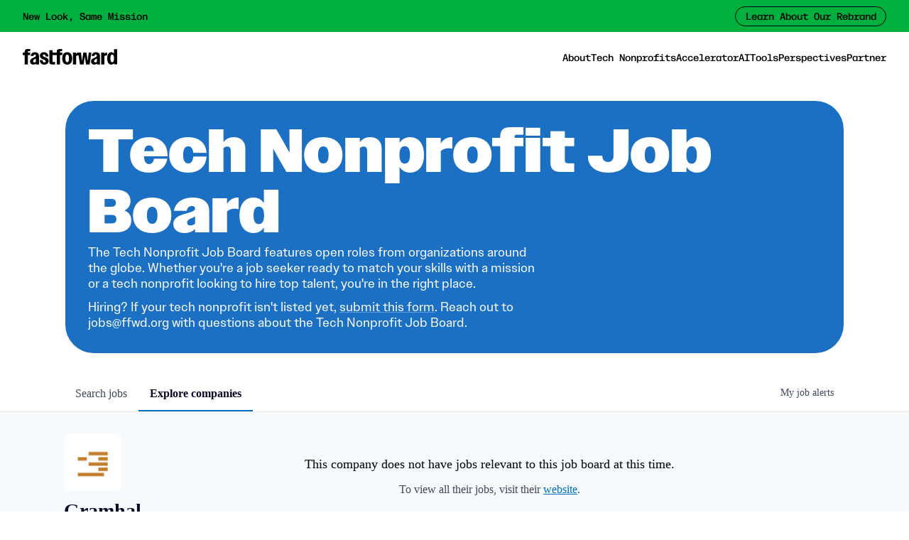

--- FILE ---
content_type: text/html; charset=utf-8
request_url: https://jobs.ffwd.org/companies/gramhal
body_size: 20178
content:
<!DOCTYPE html><html lang="en"><head><link rel="shortcut icon" href="https://www.ffwd.org/favicon.png" data-next-head=""/><title data-next-head="">Gramhal | Fast Forward Job Board</title><meta name="description" property="og:description" content="Search job openings across the Fast Forward network." data-next-head=""/><meta charSet="utf-8" data-next-head=""/><meta name="viewport" content="initial-scale=1.0, width=device-width" data-next-head=""/><link rel="apple-touch-icon" sizes="180x180" href="https://www.ffwd.org/favicon.png" data-next-head=""/><link rel="icon" type="image/png" sizes="32x32" href="https://www.ffwd.org/favicon.png" data-next-head=""/><link rel="icon" type="image/png" sizes="16x16" href="https://www.ffwd.org/favicon.png" data-next-head=""/><link rel="shortcut icon" href="https://www.ffwd.org/favicon.png" data-next-head=""/><meta name="url" property="og:url" content="https://jobs.ffwd.org" data-next-head=""/><meta name="type" property="og:type" content="website" data-next-head=""/><meta name="title" property="og:title" content="The Tech Nonprofit Job Board" data-next-head=""/><meta name="image" property="og:image" content="http://cdn.filestackcontent.com/jwr7SomPRHyKC9hAPd5J" data-next-head=""/><meta name="secure_url" property="og:image:secure_url" content="https://cdn.filestackcontent.com/jwr7SomPRHyKC9hAPd5J" data-next-head=""/><meta name="twitter:card" content="summary_large_image" data-next-head=""/><meta name="twitter:image" content="https://cdn.filestackcontent.com/jwr7SomPRHyKC9hAPd5J" data-next-head=""/><meta name="twitter:title" content="The Tech Nonprofit Job Board" data-next-head=""/><meta name="twitter:description" content="Search job openings across the Fast Forward network." data-next-head=""/><meta name="google-site-verification" content="CQNnZQRH0dvJgCqWABp64ULhLI69C53ULhWdJemAW_w" data-next-head=""/><script async="" src="https://www.googletagmanager.com/gtag/js?id=G-GY2NRRGBVN" data-next-head=""></script><script data-next-head=""> window.dataLayer = window.dataLayer || []; function gtag(){dataLayer.push(arguments);} gtag('js', new Date()); gtag('config', 'G-GY2NRRGBVN'); </script><script>!function(){var analytics=window.analytics=window.analytics||[];if(!analytics.initialize)if(analytics.invoked)window.console&&console.error&&console.error("Segment snippet included twice.");else{analytics.invoked=!0;analytics.methods=["trackSubmit","trackClick","trackLink","trackForm","pageview","identify","reset","group","track","ready","alias","debug","page","once","off","on","addSourceMiddleware","addIntegrationMiddleware","setAnonymousId","addDestinationMiddleware"];analytics.factory=function(e){return function(){if(window.analytics.initialized)return window.analytics[e].apply(window.analytics,arguments);var i=Array.prototype.slice.call(arguments);i.unshift(e);analytics.push(i);return analytics}};for(var i=0;i<analytics.methods.length;i++){var key=analytics.methods[i];analytics[key]=analytics.factory(key)}analytics.load=function(key,i){var t=document.createElement("script");t.type="text/javascript";t.async=!0;t.src="https://an.getro.com/analytics.js/v1/" + key + "/analytics.min.js";var n=document.getElementsByTagName("script")[0];n.parentNode.insertBefore(t,n);analytics._loadOptions=i};analytics._writeKey="VKRqdgSBA3lFoZSlbeHbrzqQkLPBcP7W";;analytics.SNIPPET_VERSION="4.16.1";
analytics.load("VKRqdgSBA3lFoZSlbeHbrzqQkLPBcP7W");

}}();</script><link rel="stylesheet" href="https://cdn-customers.getro.com/ffwd/style.react.css??v=e2e07cf66c16dd27219fe7ec4d3c7b7ec360d381"/><link rel="preload" href="https://cdn.getro.com/assets/_next/static/css/b1414ae24606c043.css" as="style"/><link rel="stylesheet" href="https://cdn.getro.com/assets/_next/static/css/b1414ae24606c043.css" data-n-g=""/><noscript data-n-css=""></noscript><script defer="" nomodule="" src="https://cdn.getro.com/assets/_next/static/chunks/polyfills-42372ed130431b0a.js"></script><script id="jquery" src="https://ajax.googleapis.com/ajax/libs/jquery/3.6.0/jquery.min.js" defer="" data-nscript="beforeInteractive"></script><script src="https://cdn.getro.com/assets/_next/static/chunks/webpack-13401e6578afde49.js" defer=""></script><script src="https://cdn.getro.com/assets/_next/static/chunks/framework-a008f048849dfc11.js" defer=""></script><script src="https://cdn.getro.com/assets/_next/static/chunks/main-20184c2c7bd0fe0a.js" defer=""></script><script src="https://cdn.getro.com/assets/_next/static/chunks/pages/_app-52002506ec936253.js" defer=""></script><script src="https://cdn.getro.com/assets/_next/static/chunks/a86620fd-3b4606652f1c2476.js" defer=""></script><script src="https://cdn.getro.com/assets/_next/static/chunks/07c2d338-19ca01e539922f81.js" defer=""></script><script src="https://cdn.getro.com/assets/_next/static/chunks/8230-afd6e299f7a6ae33.js" defer=""></script><script src="https://cdn.getro.com/assets/_next/static/chunks/4000-0acb5a82151cbee6.js" defer=""></script><script src="https://cdn.getro.com/assets/_next/static/chunks/9091-5cd776e8ee5ad3a3.js" defer=""></script><script src="https://cdn.getro.com/assets/_next/static/chunks/1637-66b68fc38bc6d10a.js" defer=""></script><script src="https://cdn.getro.com/assets/_next/static/chunks/3911-bec3a03c755777c4.js" defer=""></script><script src="https://cdn.getro.com/assets/_next/static/chunks/9117-6f216abbf55ba8cd.js" defer=""></script><script src="https://cdn.getro.com/assets/_next/static/chunks/1446-b10012f4e22f3c87.js" defer=""></script><script src="https://cdn.getro.com/assets/_next/static/chunks/9582-518ab6ebe5bdae78.js" defer=""></script><script src="https://cdn.getro.com/assets/_next/static/chunks/7444-5b216bf1b914fcfd.js" defer=""></script><script src="https://cdn.getro.com/assets/_next/static/chunks/5809-dced6bac5d726e8b.js" defer=""></script><script src="https://cdn.getro.com/assets/_next/static/chunks/pages/companies/%5BcompanySlug%5D-90321ee40d908649.js" defer=""></script><script src="https://cdn.getro.com/assets/_next/static/sFy2epgoHzjC0mIw-ELqy/_buildManifest.js" defer=""></script><script src="https://cdn.getro.com/assets/_next/static/sFy2epgoHzjC0mIw-ELqy/_ssgManifest.js" defer=""></script><meta name="sentry-trace" content="aeeeba9f486341f8f14c602fe2c05cb7-fbb4e7871afefbb4-0"/><meta name="baggage" content="sentry-environment=production,sentry-release=556251c452b10cc7b7bb587e4f99dbd356cfc43f,sentry-public_key=99c84790fa184cf49c16c34cd7113f75,sentry-trace_id=aeeeba9f486341f8f14c602fe2c05cb7,sentry-org_id=129958,sentry-sampled=false,sentry-sample_rand=0.3701161505666446,sentry-sample_rate=0.033"/><style data-styled="" data-styled-version="5.3.11">.gVRrUK{box-sizing:border-box;margin:0;min-width:0;font-family:-apple-system,BlinkMacSystemFont,'Segoe UI','Roboto','Oxygen','Ubuntu','Cantarell','Fira Sans','Droid Sans','Helvetica Neue','sans-serif';font-weight:400;font-style:normal;font-size:16px;color:#3F495A;}/*!sc*/
.fyPcag{box-sizing:border-box;margin:0;min-width:0;background-color:#F7FAFC;min-height:100vh;-webkit-flex-direction:column;-ms-flex-direction:column;flex-direction:column;-webkit-align-items:stretch;-webkit-box-align:stretch;-ms-flex-align:stretch;align-items:stretch;}/*!sc*/
.elbZCm{box-sizing:border-box;margin:0;min-width:0;width:100%;}/*!sc*/
.dKubqp{box-sizing:border-box;margin:0;min-width:0;}/*!sc*/
.dFKghv{box-sizing:border-box;margin:0;min-width:0;box-shadow:0 1px 0 0 #e5e5e5;-webkit-flex-direction:row;-ms-flex-direction:row;flex-direction:row;width:100%;background-color:#ffffff;}/*!sc*/
.byBMUo{box-sizing:border-box;margin:0;min-width:0;max-width:100%;width:100%;margin-left:auto;margin-right:auto;}/*!sc*/
@media screen and (min-width:40em){.byBMUo{width:100%;}}/*!sc*/
@media screen and (min-width:65em){.byBMUo{width:1100px;}}/*!sc*/
.hQFgTu{box-sizing:border-box;margin:0;min-width:0;color:#4900FF;position:relative;-webkit-text-decoration:none;text-decoration:none;-webkit-transition:all ease 0.3s;transition:all ease 0.3s;text-transform:capitalize;-webkit-order:0;-ms-flex-order:0;order:0;padding-left:16px;padding-right:16px;padding-top:16px;padding-bottom:16px;font-size:16px;color:#3F495A;display:-webkit-box;display:-webkit-flex;display:-ms-flexbox;display:flex;-webkit-align-items:baseline;-webkit-box-align:baseline;-ms-flex-align:baseline;align-items:baseline;}/*!sc*/
@media screen and (min-width:40em){.hQFgTu{text-transform:capitalize;}}/*!sc*/
@media screen and (min-width:65em){.hQFgTu{text-transform:unset;}}/*!sc*/
.hQFgTu span{display:none;}/*!sc*/
.hQFgTu::after{content:'';position:absolute;left:0;right:0;bottom:0;height:0.125rem;background-color:#4900FF;opacity:0;-webkit-transition:opacity 0.3s;transition:opacity 0.3s;}/*!sc*/
.hQFgTu:hover{color:#3F495A;}/*!sc*/
.hQFgTu:active{background-color:#F7FAFC;-webkit-transform:scale(.94);-ms-transform:scale(.94);transform:scale(.94);}/*!sc*/
.hQFgTu.active{font-weight:600;color:#090925;}/*!sc*/
.hQFgTu.active::after{opacity:1;}/*!sc*/
@media screen and (min-width:40em){.hQFgTu{padding-left:16px;padding-right:16px;}}/*!sc*/
.ekJmTQ{box-sizing:border-box;margin:0;min-width:0;display:none;}/*!sc*/
@media screen and (min-width:40em){.ekJmTQ{display:none;}}/*!sc*/
@media screen and (min-width:65em){.ekJmTQ{display:inline-block;}}/*!sc*/
.cyRTWj{box-sizing:border-box;margin:0;min-width:0;color:#4900FF;position:relative;-webkit-text-decoration:none;text-decoration:none;-webkit-transition:all ease 0.3s;transition:all ease 0.3s;text-transform:capitalize;-webkit-order:1;-ms-flex-order:1;order:1;padding-left:16px;padding-right:16px;padding-top:16px;padding-bottom:16px;font-size:16px;color:#3F495A;display:-webkit-box;display:-webkit-flex;display:-ms-flexbox;display:flex;-webkit-align-items:baseline;-webkit-box-align:baseline;-ms-flex-align:baseline;align-items:baseline;}/*!sc*/
@media screen and (min-width:40em){.cyRTWj{text-transform:capitalize;}}/*!sc*/
@media screen and (min-width:65em){.cyRTWj{text-transform:unset;}}/*!sc*/
.cyRTWj span{display:none;}/*!sc*/
.cyRTWj::after{content:'';position:absolute;left:0;right:0;bottom:0;height:0.125rem;background-color:#4900FF;opacity:0;-webkit-transition:opacity 0.3s;transition:opacity 0.3s;}/*!sc*/
.cyRTWj:hover{color:#3F495A;}/*!sc*/
.cyRTWj:active{background-color:#F7FAFC;-webkit-transform:scale(.94);-ms-transform:scale(.94);transform:scale(.94);}/*!sc*/
.cyRTWj.active{font-weight:600;color:#090925;}/*!sc*/
.cyRTWj.active::after{opacity:1;}/*!sc*/
@media screen and (min-width:40em){.cyRTWj{padding-left:16px;padding-right:16px;}}/*!sc*/
.ioCEHO{box-sizing:border-box;margin:0;min-width:0;margin-left:auto;margin-right:16px;text-align:left;-webkit-flex-direction:column;-ms-flex-direction:column;flex-direction:column;-webkit-order:9999;-ms-flex-order:9999;order:9999;}/*!sc*/
@media screen and (min-width:40em){.ioCEHO{margin-right:16px;}}/*!sc*/
@media screen and (min-width:65em){.ioCEHO{margin-right:0;}}/*!sc*/
.iJaGyT{box-sizing:border-box;margin:0;min-width:0;position:relative;cursor:pointer;-webkit-transition:all ease 0.3s;transition:all ease 0.3s;border-radius:4px;font-size:16px;font-weight:500;display:-webkit-box;display:-webkit-flex;display:-ms-flexbox;display:flex;-webkit-tap-highlight-color:transparent;-webkit-align-items:center;-webkit-box-align:center;-ms-flex-align:center;align-items:center;font-family:-apple-system,BlinkMacSystemFont,'Segoe UI','Roboto','Oxygen','Ubuntu','Cantarell','Fira Sans','Droid Sans','Helvetica Neue','sans-serif';color:#3F495A;background-color:#FFFFFF;border-style:solid;border-color:#A3B1C2;border-width:1px;border:none;border-color:transparent;width:small;height:small;margin-top:8px;padding:8px 16px;padding-right:0;-webkit-align-self:center;-ms-flex-item-align:center;align-self:center;font-size:14px;}/*!sc*/
.iJaGyT:active{-webkit-transform:scale(.94);-ms-transform:scale(.94);transform:scale(.94);box-shadow:inset 0px 1.875px 1.875px rgba(0,0,0,0.12);}/*!sc*/
.iJaGyT:disabled{color:#A3B1C2;}/*!sc*/
.iJaGyT:hover{background-color:#F7FAFC;}/*!sc*/
.iJaGyT [role="progressbar"] > div > div{border-color:rgba(63,73,90,0.2);border-top-color:#090925;}/*!sc*/
@media screen and (min-width:40em){.iJaGyT{border-color:#A3B1C2;}}/*!sc*/
@media screen and (min-width:40em){.iJaGyT{padding-right:16px;}}/*!sc*/
.jUfIjB{box-sizing:border-box;margin:0;min-width:0;display:none;}/*!sc*/
@media screen and (min-width:40em){.jUfIjB{display:block;}}/*!sc*/
.iqghoL{box-sizing:border-box;margin:0;min-width:0;margin-left:auto !important;margin-right:auto !important;box-sizing:border-box;max-width:100%;position:static;z-index:1;margin-left:auto;margin-right:auto;width:100%;padding-top:0;padding-left:16px;padding-right:16px;padding-bottom:64px;}/*!sc*/
@media screen and (min-width:40em){.iqghoL{width:100%;}}/*!sc*/
@media screen and (min-width:65em){.iqghoL{width:1132px;}}/*!sc*/
.etzjPe{box-sizing:border-box;margin:0;min-width:0;margin-top:32px;margin-bottom:32px;-webkit-flex-direction:column;-ms-flex-direction:column;flex-direction:column;}/*!sc*/
@media screen and (min-width:40em){.etzjPe{-webkit-flex-direction:column;-ms-flex-direction:column;flex-direction:column;}}/*!sc*/
@media screen and (min-width:65em){.etzjPe{-webkit-flex-direction:row;-ms-flex-direction:row;flex-direction:row;}}/*!sc*/
.kLtriP{box-sizing:border-box;margin:0;min-width:0;width:100%;padding-left:0;padding-right:0;}/*!sc*/
@media screen and (min-width:40em){.kLtriP{width:100%;padding-right:0;}}/*!sc*/
@media screen and (min-width:65em){.kLtriP{width:25%;padding-right:16px;}}/*!sc*/
.eMPMyx{box-sizing:border-box;margin:0;min-width:0;-webkit-flex-direction:column;-ms-flex-direction:column;flex-direction:column;}/*!sc*/
.bFbbhu{box-sizing:border-box;margin:0;min-width:0;-webkit-flex-direction:row;-ms-flex-direction:row;flex-direction:row;}/*!sc*/
@media screen and (min-width:40em){.bFbbhu{-webkit-flex-direction:row;-ms-flex-direction:row;flex-direction:row;}}/*!sc*/
@media screen and (min-width:65em){.bFbbhu{-webkit-flex-direction:column;-ms-flex-direction:column;flex-direction:column;}}/*!sc*/
.cOBlWE{box-sizing:border-box;margin:0;min-width:0;height:80px;margin-bottom:0;margin-right:8px;width:80px;}/*!sc*/
@media screen and (min-width:40em){.cOBlWE{margin-bottom:0;margin-right:8px;}}/*!sc*/
@media screen and (min-width:65em){.cOBlWE{margin-bottom:8px;margin-right:0;}}/*!sc*/
.YwisV{box-sizing:border-box;margin:0;min-width:0;-webkit-flex-direction:column;-ms-flex-direction:column;flex-direction:column;-webkit-box-pack:center;-webkit-justify-content:center;-ms-flex-pack:center;justify-content:center;}/*!sc*/
.pPXHF{box-sizing:border-box;margin:0;min-width:0;font-weight:600;-webkit-align-self:center;-ms-flex-item-align:center;align-self:center;font-size:28px;line-height:1.4;color:#090925;}/*!sc*/
@media screen and (min-width:40em){.pPXHF{-webkit-align-self:center;-ms-flex-item-align:center;align-self:center;}}/*!sc*/
@media screen and (min-width:65em){.pPXHF{-webkit-align-self:unset;-ms-flex-item-align:unset;align-self:unset;}}/*!sc*/
.jdOgZP{box-sizing:border-box;margin:0;min-width:0;-webkit-text-decoration:none !important;text-decoration:none !important;line-height:17px;font-size:14px;-webkit-align-items:center;-webkit-box-align:center;-ms-flex-align:center;align-items:center;display:-webkit-box;display:-webkit-flex;display:-ms-flexbox;display:flex;color:#67738B;}/*!sc*/
.eaqeSC{box-sizing:border-box;margin:0;min-width:0;row-gap:16px;margin-top:40px;margin-bottom:40px;-webkit-flex-direction:column;-ms-flex-direction:column;flex-direction:column;}/*!sc*/
.jMwpwM{box-sizing:border-box;margin:0;min-width:0;}/*!sc*/
.jMwpwM > p:first-child{margin-bottom:4px;text-transform:uppercase;color:#67738B;font-size:12px;line-height:14px;-webkit-letter-spacing:1px;-moz-letter-spacing:1px;-ms-letter-spacing:1px;letter-spacing:1px;}/*!sc*/
.jMwpwM > p:last-child{text-transform:none;color:#3F495A;line-height:17px;font-size:14px;}/*!sc*/
.cEDDVu{box-sizing:border-box;margin:0;min-width:0;}/*!sc*/
.cEDDVu > p:first-child{margin-bottom:4px;text-transform:uppercase;color:#67738B;font-size:12px;line-height:14px;-webkit-letter-spacing:1px;-moz-letter-spacing:1px;-ms-letter-spacing:1px;letter-spacing:1px;}/*!sc*/
.cEDDVu > p:last-child{text-transform:capitalize;color:#3F495A;line-height:17px;font-size:14px;}/*!sc*/
.ezVlLB{box-sizing:border-box;margin:0;min-width:0;height:24px;}/*!sc*/
.kCLvdc{box-sizing:border-box;margin:0;min-width:0;height:16px;width:16px;margin-right:8px;color:#4a4a4a;}/*!sc*/
.hjIfoF{box-sizing:border-box;margin:0;min-width:0;line-height:22.4px;font-size:16px;color:#3F495A;margin-bottom:40px;}/*!sc*/
.UDiJj{box-sizing:border-box;margin:0;min-width:0;-webkit-appearance:none;-moz-appearance:none;appearance:none;display:inline-block;text-align:center;line-height:inherit;-webkit-text-decoration:none;text-decoration:none;font-size:inherit;padding-left:16px;padding-right:16px;padding-top:8px;padding-bottom:8px;color:#ffffff;background-color:#4900FF;border:none;border-radius:4px;position:relative;z-index:2;-webkit-box-pack:unset;-webkit-justify-content:unset;-ms-flex-pack:unset;justify-content:unset;-webkit-text-decoration:underline;text-decoration:underline;cursor:pointer;border-radius:0;border:none;padding:0;background-color:transparent;color:inherit;display:-webkit-box;display:-webkit-flex;display:-ms-flexbox;display:flex;-webkit-align-items:center;-webkit-box-align:center;-ms-flex-align:center;align-items:center;-webkit-text-decoration:none;text-decoration:none;font-size:13px;line-height:16px;color:#67738B;padding-top:4px;margin-bottom:64px;font-size:14px;color:#67738B;-webkit-align-items:center;-webkit-box-align:center;-ms-flex-align:center;align-items:center;display:-webkit-box;display:-webkit-flex;display:-ms-flexbox;display:flex;}/*!sc*/
@media screen and (min-width:40em){.UDiJj{margin-bottom:64px;}}/*!sc*/
@media screen and (min-width:65em){.UDiJj{margin-bottom:0;}}/*!sc*/
.inYcWd{box-sizing:border-box;margin:0;min-width:0;stroke:#67738B;-webkit-flex-shrink:0;-ms-flex-negative:0;flex-shrink:0;margin-right:8px;height:16px;width:16px;}/*!sc*/
.kkEXQG{box-sizing:border-box;margin:0;min-width:0;color:#090925;display:block;font-size:18px;margin-bottom:16px;}/*!sc*/
@media screen and (min-width:40em){.kkEXQG{display:block;}}/*!sc*/
@media screen and (min-width:65em){.kkEXQG{display:none;}}/*!sc*/
.ezJTWZ{box-sizing:border-box;margin:0;min-width:0;-webkit-align-items:center;-webkit-box-align:center;-ms-flex-align:center;align-items:center;-webkit-flex-direction:column;-ms-flex-direction:column;flex-direction:column;padding-top:16px;padding-bottom:16px;padding-left:32px;padding-right:32px;}/*!sc*/
@media screen and (min-width:40em){.ezJTWZ{padding-top:32px;padding-bottom:32px;padding-left:64px;padding-right:64px;}}/*!sc*/
@media screen and (min-width:65em){.ezJTWZ{padding-top:32px;padding-bottom:32px;padding-left:64px;padding-right:64px;}}/*!sc*/
.cdmSzZ{box-sizing:border-box;margin:0;min-width:0;color:black;font-size:14px;padding-bottom:16px;}/*!sc*/
@media screen and (min-width:40em){.cdmSzZ{font-size:16px;}}/*!sc*/
@media screen and (min-width:65em){.cdmSzZ{font-size:18px;}}/*!sc*/
.jIPVQt{box-sizing:border-box;margin:0;min-width:0;-webkit-flex-direction:row;-ms-flex-direction:row;flex-direction:row;}/*!sc*/
.eYuUhH{box-sizing:border-box;margin:0;min-width:0;font-size:14px;}/*!sc*/
@media screen and (min-width:40em){.eYuUhH{font-size:14px;}}/*!sc*/
@media screen and (min-width:65em){.eYuUhH{font-size:16px;}}/*!sc*/
.eyBKOS{box-sizing:border-box;margin:0;min-width:0;color:#4900FF;color:#3F495A;font-size:14px;}/*!sc*/
@media screen and (min-width:40em){.eyBKOS{font-size:14px;}}/*!sc*/
@media screen and (min-width:65em){.eyBKOS{font-size:16px;}}/*!sc*/
.fIUOoG{box-sizing:border-box;margin:0;min-width:0;justify-self:flex-end;margin-top:auto;-webkit-flex-direction:row;-ms-flex-direction:row;flex-direction:row;width:100%;background-color:transparent;padding-top:32px;padding-bottom:32px;}/*!sc*/
.Jizzq{box-sizing:border-box;margin:0;min-width:0;width:100%;margin-left:auto;margin-right:auto;-webkit-flex-direction:column;-ms-flex-direction:column;flex-direction:column;text-align:center;}/*!sc*/
@media screen and (min-width:40em){.Jizzq{width:1100px;}}/*!sc*/
.fONCsf{box-sizing:border-box;margin:0;min-width:0;color:#4900FF;-webkit-align-self:center;-ms-flex-item-align:center;align-self:center;margin-bottom:16px;color:#090925;width:120px;}/*!sc*/
.bfORaf{box-sizing:border-box;margin:0;min-width:0;color:currentColor;width:100%;height:auto;}/*!sc*/
.gkPOSa{box-sizing:border-box;margin:0;min-width:0;-webkit-flex-direction:row;-ms-flex-direction:row;flex-direction:row;-webkit-box-pack:center;-webkit-justify-content:center;-ms-flex-pack:center;justify-content:center;-webkit-flex-wrap:wrap;-ms-flex-wrap:wrap;flex-wrap:wrap;}/*!sc*/
.hDtUlk{box-sizing:border-box;margin:0;min-width:0;-webkit-appearance:none;-moz-appearance:none;appearance:none;display:inline-block;text-align:center;line-height:inherit;-webkit-text-decoration:none;text-decoration:none;font-size:inherit;padding-left:16px;padding-right:16px;padding-top:8px;padding-bottom:8px;color:#ffffff;background-color:#4900FF;border:none;border-radius:4px;padding-left:8px;padding-right:8px;font-size:16px;position:relative;z-index:2;cursor:pointer;-webkit-transition:all ease 0.3s;transition:all ease 0.3s;border-radius:4px;font-weight:500;display:-webkit-box;display:-webkit-flex;display:-ms-flexbox;display:flex;-webkit-tap-highlight-color:transparent;-webkit-align-items:center;-webkit-box-align:center;-ms-flex-align:center;align-items:center;font-family:-apple-system,BlinkMacSystemFont,'Segoe UI','Roboto','Oxygen','Ubuntu','Cantarell','Fira Sans','Droid Sans','Helvetica Neue','sans-serif';color:#3F495A;background-color:transparent;border-style:solid;border-color:#A3B1C2;border-width:1px;border:none;-webkit-box-pack:unset;-webkit-justify-content:unset;-ms-flex-pack:unset;justify-content:unset;-webkit-text-decoration:none;text-decoration:none;white-space:nowrap;margin-right:16px;padding:0;color:#67738B;padding-top:4px;padding-bottom:4px;font-size:12px;}/*!sc*/
.hDtUlk:active{-webkit-transform:scale(.94);-ms-transform:scale(.94);transform:scale(.94);box-shadow:inset 0px 1.875px 1.875px rgba(0,0,0,0.12);}/*!sc*/
.hDtUlk:disabled{color:#A3B1C2;}/*!sc*/
.hDtUlk:hover{-webkit-text-decoration:underline;text-decoration:underline;}/*!sc*/
.hDtUlk [role="progressbar"] > div > div{border-color:rgba(63,73,90,0.2);border-top-color:#090925;}/*!sc*/
data-styled.g1[id="sc-aXZVg"]{content:"gVRrUK,fyPcag,elbZCm,dKubqp,dFKghv,byBMUo,hQFgTu,ekJmTQ,cyRTWj,ioCEHO,iJaGyT,jUfIjB,iqghoL,etzjPe,kLtriP,eMPMyx,bFbbhu,cOBlWE,YwisV,pPXHF,jdOgZP,eaqeSC,jMwpwM,cEDDVu,ezVlLB,kCLvdc,hjIfoF,UDiJj,inYcWd,kkEXQG,ezJTWZ,cdmSzZ,jIPVQt,eYuUhH,eyBKOS,fIUOoG,Jizzq,fONCsf,bfORaf,gkPOSa,hDtUlk,"}/*!sc*/
.fteAEG{display:-webkit-box;display:-webkit-flex;display:-ms-flexbox;display:flex;}/*!sc*/
data-styled.g2[id="sc-gEvEer"]{content:"fteAEG,"}/*!sc*/
.flWBVF{box-sizing:border-box;margin:0;min-width:0;container-type:inline-size;container-name:hero;}/*!sc*/
.hLSAXL{box-sizing:border-box;margin:0;min-width:0;position:relative;background-size:cover;background-position:center center;text-align:center;padding-top:32px;padding-bottom:32px;color:#ffffff;}/*!sc*/
@media (min-width:480px){.hLSAXL{padding:calc(10 * 0.5rem) 0;}}/*!sc*/
.hLSAXL::before{content:'';position:absolute;left:0;right:0;top:0;bottom:0;background-color:#ffffff;z-index:2;}/*!sc*/
.cmDbPT{box-sizing:border-box;margin:0;min-width:0;margin-left:auto !important;margin-right:auto !important;box-sizing:border-box;max-width:100%;position:relative;z-index:3;margin-left:auto;margin-right:auto;width:100%;padding-top:0;padding-left:16px;padding-right:16px;}/*!sc*/
@media screen and (min-width:40em){.cmDbPT{width:100%;}}/*!sc*/
@media screen and (min-width:65em){.cmDbPT{width:1132px;}}/*!sc*/
.bsENgY{box-sizing:border-box;margin:0;min-width:0;max-width:900px;position:relative;text-align:center;font-size:18px;font-weight:500;font-family:inherit;margin-left:auto;margin-right:auto;margin-top:0;margin-bottom:0;color:inherit;}/*!sc*/
@media screen and (min-width:40em){.bsENgY{font-size:32px;}}/*!sc*/
.pKjCT{box-sizing:border-box;margin:0;min-width:0;position:relative;font-weight:300;font-style:italic;color:inherit;font-size:16px;margin-top:16px;margin-left:auto;margin-right:auto;margin-bottom:0;}/*!sc*/
.pKjCT:first-child{margin-top:0;}/*!sc*/
@media screen and (min-width:40em){.pKjCT{font-size:18px;}}/*!sc*/
.gwmNXr{box-sizing:border-box;margin:0;min-width:0;}/*!sc*/
.fmUVIp{box-sizing:border-box;margin:0;min-width:0;-webkit-box-pack:center;-webkit-justify-content:center;-ms-flex-pack:center;justify-content:center;-webkit-align-items:center;-webkit-box-align:center;-ms-flex-align:center;align-items:center;}/*!sc*/
.fmUVIp:not(:first-child){margin-top:32px;}/*!sc*/
@media screen and (min-width:40em){.fmUVIp:not(:first-child){margin-top:64px;}}/*!sc*/
@media screen and (min-width:65em){.fmUVIp:not(:first-child){margin-top:64px;}}/*!sc*/
.HtwpK{box-sizing:border-box;margin:0;min-width:0;max-width:300px;}/*!sc*/
.eOOXFH{box-sizing:border-box;margin:0;min-width:0;-webkit-box-pack:space-around;-webkit-justify-content:space-around;-ms-flex-pack:space-around;justify-content:space-around;margin-top:0;}/*!sc*/
.fbDqWI{box-sizing:border-box;margin:0;min-width:0;padding-right:64px;}/*!sc*/
.izkFvz{box-sizing:border-box;margin:0;min-width:0;-webkit-flex-direction:column;-ms-flex-direction:column;flex-direction:column;text-align:left;padding-right:64px;}/*!sc*/
.jZIqdX{box-sizing:border-box;margin:0;min-width:0;font-size:20px;font-weight:500;}/*!sc*/
@media screen and (min-width:40em){.jZIqdX{font-size:30px;}}/*!sc*/
.erBpup{box-sizing:border-box;margin:0;min-width:0;text-transform:uppercase;font-size:12px;}/*!sc*/
.mcBfM{box-sizing:border-box;margin:0;min-width:0;-webkit-flex-direction:column;-ms-flex-direction:column;flex-direction:column;text-align:left;}/*!sc*/
.VWXkL{box-sizing:border-box;margin:0;min-width:0;position:relative;font-weight:500;color:#3F495A;height:100%;width:100%;border-radius:4px;}/*!sc*/
.cVYRew{box-sizing:border-box;margin:0;min-width:0;max-width:100%;height:auto;border-radius:4px;overflow:hidden;object-fit:contain;width:100%;height:100%;}/*!sc*/
.exMvxQ{box-sizing:border-box;margin:0;min-width:0;-webkit-text-decoration:none;text-decoration:none;color:currentColor;width:100%;height:auto;}/*!sc*/
data-styled.g3[id="sc-eqUAAy"]{content:"flWBVF,hLSAXL,cmDbPT,bsENgY,pKjCT,gwmNXr,fmUVIp,HtwpK,eOOXFH,fbDqWI,izkFvz,jZIqdX,erBpup,mcBfM,VWXkL,cVYRew,exMvxQ,"}/*!sc*/
.gQycbC{display:-webkit-box;display:-webkit-flex;display:-ms-flexbox;display:flex;}/*!sc*/
data-styled.g4[id="sc-fqkvVR"]{content:"gQycbC,"}/*!sc*/
</style></head><body id="main-wrapper" class="custom-design-ffwd"><div id="root"></div><div id="__next"><div class="sc-aXZVg gVRrUK"><div class="" style="position:fixed;top:0;left:0;height:2px;background:transparent;z-index:99999999999;width:100%"><div class="" style="height:100%;background:#4900FF;transition:all 500ms ease;width:0%"><div style="box-shadow:0 0 10px #4900FF, 0 0 10px #4900FF;width:5%;opacity:1;position:absolute;height:100%;transition:all 500ms ease;transform:rotate(3deg) translate(0px, -4px);left:-10rem"></div></div></div><div id="wlc-main" class="sc-aXZVg sc-gEvEer fyPcag fteAEG"><div width="1" class="sc-aXZVg elbZCm"><div data-testid="custom-header" id="ffwd-custom-header" class="sc-aXZVg dKubqp ffwd-custom-part">
<div class="cd-wrapper header-wrapper">
  <div class="px-margin flex h-10 items-center justify-between bg-palette-light-green banner">
    <div class="text-mono w-full max-md:text-center ">New Look, Same Mission</div> <a
      href="https://www.ffwd.org/blog/new-look-same-mission" class="button-mono max-md:hidden">Learn About Our
      Rebrand</a>
  </div>

  <aside class="nav-menu-contents z-nav bg-palette-brand-blue fixed top-0 flex h-[100dvh] w-full flex-col lg:hidden">
    <div class="h-nav px-margin-inner flex items-center justify-between">
      <div class="hover:text-palette-brand-blue relative h-[22px] transition-[color] duration-300">
        <div class="mobile-logo1 opacity-0 opacity-100 transition-opacity duration-200"><svg
            xmlns="http://www.w3.org/2000/svg" fill="none" viewBox="0 0 1344 223" class="absolute h-[22px]">
            <path class="fill-current"
              d="M107.367 49.966h-33.74V42.26c0-8.33 3.465-12.033 13.216-12.033h18.879V0H67.334C41.216 0 28 13.881 28 38.248v11.718H0v35.687h28v133.659h45.627V85.652h33.74V49.967ZM187.483 150.327v31.081c-4.97 6.216-13.055 9.947-21.448 9.947-10.878 0-17.717-7.462-17.717-18.648 0-13.056 7.462-19.895 23.618-28.596 6.839-3.423 11.809-6.216 15.848-9.639l-.308 15.848.007.007ZM172.37 45.382c-35.497 0-55.455 21.337-59.844 54.195h40.958c1.918-13.671 6.153-22.246 17.969-22.428 10.003.182 16.345 7.728 16.345 16.303 0 11.501-9.009 19.271-33.873 30.149-30.15 13.363-49.729 26.418-49.729 53.46 0 27.041 18.34 45.374 46.306 45.374 14.917 0 27.972-6.216 36.988-16.786v13.664h44.135V102.776c0-43.68-28.84-57.4-59.248-57.4M563.518 49.966h-33.74V42.26c0-8.33 3.465-12.033 13.216-12.033h18.879V0h-38.388c-26.117 0-39.334 13.881-39.334 38.248v11.718h-60.193V18.193h-45.312v165.335c0 22.827 12.272 35.777 36.499 35.777h43.421v-33.313h-19.824c-10.696 0-14.784-3.703-14.784-12.642V85.653h60.193v133.659h45.627V85.652h33.74V49.967ZM632.886 45.376c-44.681 0-71.114 30.849-71.114 88.529 0 57.681 26.433 88.53 71.114 88.53 44.681 0 71.114-31.157 71.114-88.53 0-57.372-26.433-88.53-71.114-88.53Zm0 143.438c-16.681 0-25.802-16.345-25.802-54.902 0-38.556 9.121-54.908 25.802-54.908 16.681 0 25.487 16.345 25.487 54.908 0 38.564-8.806 54.902-25.487 54.902ZM316.343 115.089c-16.654-6.174-30.535-11.417-30.535-23.443 0-8.022 6.167-14.497 16.653-14.497 12.65 0 22.212 7.707 24.676 28.07h38.864c-3.087-36.708-25.599-59.843-64.163-59.843-35.784 0-57.68 21.588-57.68 50.274 0 34.237 26.831 44.114 49.966 52.745 16.969 6.482 32.082 12.033 32.082 26.223 0 9.562-6.167 16.044-18.816 16.044-14.19 0-23.444-10.486-25.908-33.314h-39.48c3.08 44.416 29.302 65.087 66.627 65.087 37.324 0 59.843-23.135 59.843-52.129 0-35.477-28.686-46.271-52.129-55.21M939.096 49.965l-6.608 61.383-6.923 61.384-10.388-61.384-10.066-61.383h-42.168l-10.067 61.383-10.388 61.384-6.608-61.384-7.238-61.383h-27.678c-17.619 0-32.55 1.323-40.908 22.519v-22.52h-45.942V219.31h45.942V101.793c6.923-8.638 18.879-11.627 31.465-11.627 1.197 0 2.345.05 3.465.133l19.173 129.011h51.605l8.813-57.064 8.806-57.38 8.498 57.38 9.121 57.064h51.289l25.173-169.345h-38.389.021ZM1199.79 49.986c-16.29.203-29.99 2.54-37.86 22.498v-22.52h-45.94V219.31h45.94V101.786c6.93-8.638 18.88-11.62 31.47-11.62 2.27 0 4.39.168 6.39.441V49.986ZM1055.09 150.327v31.081c-4.97 6.216-13.06 9.947-21.45 9.947-10.88 0-17.72-7.462-17.72-18.648 0-13.056 7.46-19.895 23.62-28.596 6.84-3.423 11.81-6.216 15.85-9.639l-.31 15.848.01.007Zm-15.12-104.945c-35.5 0-55.457 21.337-59.846 54.195h40.956c1.92-13.671 6.15-22.246 17.97-22.428 10 .182 16.35 7.728 16.35 16.303 0 11.501-9.01 19.271-33.88 30.149-30.147 13.363-49.726 26.418-49.726 53.46 0 27.041 18.34 45.374 46.306 45.374 14.92 0 27.97-6.216 36.99-16.786v13.664h44.13V102.776c0-43.68-28.84-57.4-59.25-57.4M1298.91 134.002c0-38.654-8.96-55.041-25.97-55.041-17.01 0-25.36 16.387-25.36 55.041 0 38.655 8.66 55.042 25.36 55.042 16.69 0 25.97-16.387 25.97-55.042Zm-96.42-.007c0-55.545 22.35-88.754 58.03-88.754 16.14 0 29.17 7.757 38.18 22.653V1.799h45.3v217.226h-45.3v-18.928c-9.01 14.588-22.04 22.344-38.18 22.344-36.3 0-58.03-32.27-58.03-88.446Z">
            </path>
          </svg></div>
        <div class="mobile-logo2 opacity-0 transition-opacity duration-200"><svg xmlns="http://www.w3.org/2000/svg"
            fill="none" viewBox="0 0 343 147" class="absolute h-[22px]">
            <path class="fill-current"
              d="m220.229 73.36 4.216-40.403.004-.004h24.489l-16.062 111.464h-32.722l-5.824-37.56-5.418-37.763-5.621 37.763-5.622 37.56h-32.92l-12.684-88.04h-23.029v87.976H79.341V56.377H47.918v87.98H18.223V56.382H0V32.957h18.236v-7.782C18.236 9.137 26.84 0 43.837 0h24.981v19.895H56.53c-6.349 0-8.602 2.438-8.602 7.92v5.142H79.35v-7.782C79.35 9.137 87.952 0 104.95 0h24.982v19.895h-12.288c-6.349 0-8.602 2.438-8.602 7.92v5.142h44.946l4.617 40.404 4.216 40.403 6.625-40.403 6.423-40.404h26.898l6.423 40.404 6.626 40.403 4.414-40.403Zm60.022 14.837c0 25.443 5.635 36.229 16.5 36.229 11.067 0 16.904-10.786 16.904-36.229 0-25.443-6.04-36.229-16.904-36.229-10.865 0-16.5 10.786-16.5 36.229Zm33.262-43.504V1.185h29.488v142.984h-29.488V131.71c-5.861 9.602-14.344 14.707-24.844 14.707-23.632 0-37.768-21.655-37.768-58.215s14.542-58.419 37.768-58.419c10.505 0 18.987 5.105 24.844 14.91Z">
            </path>
          </svg></div>
      </div> <button class="close-nav-menu"><svg xmlns="http://www.w3.org/2000/svg" fill="none"
          viewBox="0 0 21 22" style="width: 22px; background-color: #1c70c4;">
          <path class="stroke-current" d="M.954 20.546 20.046 1.454M.954 1.454l19.092 19.092"></path>
        </svg></button>
    </div>
    <div class="p-margin-inner flex flex-1 flex-col justify-between">
      <ul>
        <li class="heading-xl leading-[1.25]"><a href="https://www.ffwd.org/about">About</a>
        </li>
        <li class="heading-xl leading-[1.25]"><a href="https://www.ffwd.org/tech-nonprofits">Tech
            Nonprofits</a></li>
        <li class="heading-xl leading-[1.25]"><a
            href="https://www.ffwd.org/accelerator">Accelerator</a></li>
        <li class="heading-xl leading-[1.25]"><a href="https://www.ffwd.org/tools">Tools</a>
        </li>
        <li class="heading-xl leading-[1.25]"><a
            href="https://www.ffwd.org/perspectives">Perspectives</a></li>
        <li class="heading-xl leading-[1.25]"><a href="https://www.ffwd.org/ai-for-humanity">AI</a>
        </li>
        <li class="heading-xl leading-[1.25]"><a
            href="https://www.ffwd.org/partners">Partner</a></li>
      </ul>
      <ul>
        <li class="text-mono leading-[1.40]"><a
            href="https://www.ffwd.org/newsletters">Newsletters</a></li>
        <li class="text-mono leading-[1.40]"><a href="https://jobs.ffwd.org/jobs" target="_blank">Job
            Board</a></li>
        <li class="text-mono leading-[1.40]"><a href="https://www.ffwd.org/directory">Tech Nonprofit
            Directory</a></li>
        <li class="text-mono leading-[1.40]"><a href="https://www.ffwd.org/impact-report-2023">Impact
            Report</a></li>
        <li class="text-mono leading-[1.40]"><a href="https://www.ffwd.org/mediakit">Media Kit</a>
        </li>
        <li class="text-mono leading-[1.40]"><a href="https://www.ffwd.org/faq">FAQ</a></li>
      </ul>
    </div>
  </aside>

  <nav class="navbar-main h-nav gap-standard px-margin z-nav sticky top-0 flex items-center bg-white">
    <div class="flex-1"><a href="https://www.ffwd.org/">
        <div class="hover:text-palette-brand-blue relative h-[22px] transition-[color] duration-300">
          <div class="logo-1 opacity-0 transition-opacity duration-200 opacity-100"><svg
              xmlns="http://www.w3.org/2000/svg" fill="none" viewBox="0 0 1344 223" class="absolute h-[22px]">
              <path class="fill-current"
                d="M107.367 49.966h-33.74V42.26c0-8.33 3.465-12.033 13.216-12.033h18.879V0H67.334C41.216 0 28 13.881 28 38.248v11.718H0v35.687h28v133.659h45.627V85.652h33.74V49.967ZM187.483 150.327v31.081c-4.97 6.216-13.055 9.947-21.448 9.947-10.878 0-17.717-7.462-17.717-18.648 0-13.056 7.462-19.895 23.618-28.596 6.839-3.423 11.809-6.216 15.848-9.639l-.308 15.848.007.007ZM172.37 45.382c-35.497 0-55.455 21.337-59.844 54.195h40.958c1.918-13.671 6.153-22.246 17.969-22.428 10.003.182 16.345 7.728 16.345 16.303 0 11.501-9.009 19.271-33.873 30.149-30.15 13.363-49.729 26.418-49.729 53.46 0 27.041 18.34 45.374 46.306 45.374 14.917 0 27.972-6.216 36.988-16.786v13.664h44.135V102.776c0-43.68-28.84-57.4-59.248-57.4M563.518 49.966h-33.74V42.26c0-8.33 3.465-12.033 13.216-12.033h18.879V0h-38.388c-26.117 0-39.334 13.881-39.334 38.248v11.718h-60.193V18.193h-45.312v165.335c0 22.827 12.272 35.777 36.499 35.777h43.421v-33.313h-19.824c-10.696 0-14.784-3.703-14.784-12.642V85.653h60.193v133.659h45.627V85.652h33.74V49.967ZM632.886 45.376c-44.681 0-71.114 30.849-71.114 88.529 0 57.681 26.433 88.53 71.114 88.53 44.681 0 71.114-31.157 71.114-88.53 0-57.372-26.433-88.53-71.114-88.53Zm0 143.438c-16.681 0-25.802-16.345-25.802-54.902 0-38.556 9.121-54.908 25.802-54.908 16.681 0 25.487 16.345 25.487 54.908 0 38.564-8.806 54.902-25.487 54.902ZM316.343 115.089c-16.654-6.174-30.535-11.417-30.535-23.443 0-8.022 6.167-14.497 16.653-14.497 12.65 0 22.212 7.707 24.676 28.07h38.864c-3.087-36.708-25.599-59.843-64.163-59.843-35.784 0-57.68 21.588-57.68 50.274 0 34.237 26.831 44.114 49.966 52.745 16.969 6.482 32.082 12.033 32.082 26.223 0 9.562-6.167 16.044-18.816 16.044-14.19 0-23.444-10.486-25.908-33.314h-39.48c3.08 44.416 29.302 65.087 66.627 65.087 37.324 0 59.843-23.135 59.843-52.129 0-35.477-28.686-46.271-52.129-55.21M939.096 49.965l-6.608 61.383-6.923 61.384-10.388-61.384-10.066-61.383h-42.168l-10.067 61.383-10.388 61.384-6.608-61.384-7.238-61.383h-27.678c-17.619 0-32.55 1.323-40.908 22.519v-22.52h-45.942V219.31h45.942V101.793c6.923-8.638 18.879-11.627 31.465-11.627 1.197 0 2.345.05 3.465.133l19.173 129.011h51.605l8.813-57.064 8.806-57.38 8.498 57.38 9.121 57.064h51.289l25.173-169.345h-38.389.021ZM1199.79 49.986c-16.29.203-29.99 2.54-37.86 22.498v-22.52h-45.94V219.31h45.94V101.786c6.93-8.638 18.88-11.62 31.47-11.62 2.27 0 4.39.168 6.39.441V49.986ZM1055.09 150.327v31.081c-4.97 6.216-13.06 9.947-21.45 9.947-10.88 0-17.72-7.462-17.72-18.648 0-13.056 7.46-19.895 23.62-28.596 6.84-3.423 11.81-6.216 15.85-9.639l-.31 15.848.01.007Zm-15.12-104.945c-35.5 0-55.457 21.337-59.846 54.195h40.956c1.92-13.671 6.15-22.246 17.97-22.428 10 .182 16.35 7.728 16.35 16.303 0 11.501-9.01 19.271-33.88 30.149-30.147 13.363-49.726 26.418-49.726 53.46 0 27.041 18.34 45.374 46.306 45.374 14.92 0 27.97-6.216 36.99-16.786v13.664h44.13V102.776c0-43.68-28.84-57.4-59.25-57.4M1298.91 134.002c0-38.654-8.96-55.041-25.97-55.041-17.01 0-25.36 16.387-25.36 55.041 0 38.655 8.66 55.042 25.36 55.042 16.69 0 25.97-16.387 25.97-55.042Zm-96.42-.007c0-55.545 22.35-88.754 58.03-88.754 16.14 0 29.17 7.757 38.18 22.653V1.799h45.3v217.226h-45.3v-18.928c-9.01 14.588-22.04 22.344-38.18 22.344-36.3 0-58.03-32.27-58.03-88.446Z">
              </path>
            </svg></div>
          <div class="logo-2 opacity-0 transition-opacity duration-200"><svg xmlns="http://www.w3.org/2000/svg"
              fill="none" viewBox="0 0 343 147" class="absolute h-[22px]">
              <path class="fill-current"
                d="m220.229 73.36 4.216-40.403.004-.004h24.489l-16.062 111.464h-32.722l-5.824-37.56-5.418-37.763-5.621 37.763-5.622 37.56h-32.92l-12.684-88.04h-23.029v87.976H79.341V56.377H47.918v87.98H18.223V56.382H0V32.957h18.236v-7.782C18.236 9.137 26.84 0 43.837 0h24.981v19.895H56.53c-6.349 0-8.602 2.438-8.602 7.92v5.142H79.35v-7.782C79.35 9.137 87.952 0 104.95 0h24.982v19.895h-12.288c-6.349 0-8.602 2.438-8.602 7.92v5.142h44.946l4.617 40.404 4.216 40.403 6.625-40.403 6.423-40.404h26.898l6.423 40.404 6.626 40.403 4.414-40.403Zm60.022 14.837c0 25.443 5.635 36.229 16.5 36.229 11.067 0 16.904-10.786 16.904-36.229 0-25.443-6.04-36.229-16.904-36.229-10.865 0-16.5 10.786-16.5 36.229Zm33.262-43.504V1.185h29.488v142.984h-29.488V131.71c-5.861 9.602-14.344 14.707-24.844 14.707-23.632 0-37.768-21.655-37.768-58.215s14.542-58.419 37.768-58.419c10.505 0 18.987 5.105 24.844 14.91Z">
              </path>
            </svg></div>
        </div>
      </a></div>
    <ul class="text-mono hidden gap-6 lg:flex">
      <li class="hover:text-palette-brand-blue transition-[color] duration-300 "><a
          href="https://www.ffwd.org/about">About</a></li>
      <li class="hover:text-palette-brand-blue transition-[color] duration-300 "><a
          href="https://www.ffwd.org/tech-nonprofits">Tech
          Nonprofits</a></li>
      <li class="hover:text-palette-brand-blue transition-[color] duration-300 "><a
          href="https://www.ffwd.org/accelerator">Accelerator</a></li>
      <li class="hover:text-palette-brand-blue transition-[color] duration-300 "><a
          href="https://www.ffwd.org/ai-for-humanity">AI</a></li>
      <li class="hover:text-palette-brand-blue transition-[color] duration-300 "><a
          href="https://www.ffwd.org/tools">Tools</a></li>
      <li class="hover:text-palette-brand-blue transition-[color] duration-300 "><a
          href="https://www.ffwd.org/perspectives">Perspectives</a></li>
      <li class="hover:text-palette-brand-blue transition-[color] duration-300 "><a
          href="https://www.ffwd.org/partners">Partner</a></li>
    </ul> <button aria-label="Menu" class="flex h-5 w-7 items-center lg:hidden"><span
        class="h-2 w-full border-y border-current"></span></button>
  </nav>
</div>

</div><div class="sc-eqUAAy flWBVF job-board-hero"><div data-testid="default-hero" color="white" class="sc-eqUAAy hLSAXL network-hero"><div width="1,1,1132px" class="sc-eqUAAy cmDbPT container custom-design-ffwd" data-testid="container"><h2 class="sc-eqUAAy bsENgY job-tagline" data-testid="tagline" font-size="3,32px" font-weight="medium" font-family="inherit" color="inherit">Tech Nonprofit Job Board</h2><div data-testid="subtitle" class="sc-eqUAAy pKjCT subtitle" font-weight="default" font-style="italic" color="inherit" font-size="2,3"><span class="sc-eqUAAy gwmNXr"><p>The Tech Nonprofit Job Board features open roles from organizations around the globe. Whether you're a job seeker ready to match your skills with a mission or a tech nonprofit looking to hire top talent, you're in the right place.</p> <p>Hiring? If your tech nonprofit isn't listed yet, <a href='https://share.hsforms.com/1ZVfMaH3oRWKP-k4ekTXN3w3zgzp' target='_blank'>submit this form</a>. Reach out to jobs@ffwd.org with questions about the Tech Nonprofit Job Board.</p></span></div><div class="sc-eqUAAy sc-fqkvVR fmUVIp gQycbC network-intro" data-testid="network-info"><div class="sc-eqUAAy HtwpK info"><div data-testid="number-wrapper" class="sc-eqUAAy sc-fqkvVR eOOXFH gQycbC stats job-number-wrapper"><div class="sc-eqUAAy sc-fqkvVR izkFvz gQycbC sc-eqUAAy fbDqWI job-org-count" data-testid="org-count"><div font-size="4,30px" font-weight="medium" class="sc-eqUAAy jZIqdX number"></div><div font-size="0" class="sc-eqUAAy erBpup text">companies</div></div><div class="sc-eqUAAy sc-fqkvVR mcBfM gQycbC sc-eqUAAy gwmNXr" data-testid="job-count"><div font-size="4,30px" font-weight="medium" class="sc-eqUAAy jZIqdX number"></div><div font-size="0" class="sc-eqUAAy erBpup text">Jobs</div></div></div></div></div></div></div></div><div id="content" class="sc-aXZVg dKubqp"><div data-testid="navbar" width="1" class="sc-aXZVg sc-gEvEer dFKghv fteAEG"><div width="1,1,1100px" class="sc-aXZVg sc-gEvEer byBMUo fteAEG"><a href="/jobs" class="sc-aXZVg hQFgTu theme_only " font-size="2" color="text.main" display="flex"><div display="none,none,inline-block" class="sc-aXZVg ekJmTQ">Search </div>jobs</a><a href="/companies" class="sc-aXZVg cyRTWj theme_only  active" font-size="2" color="text.main" display="flex"><div display="none,none,inline-block" class="sc-aXZVg ekJmTQ">Explore </div>companies</a><div order="9999" class="sc-aXZVg sc-gEvEer ioCEHO fteAEG"><div class="sc-aXZVg sc-gEvEer iJaGyT fteAEG theme_only" data-testid="my-job-alerts-button" font-size="14px">My <span class="sc-aXZVg jUfIjB">job </span>alerts</div></div></div></div><div width="1,1,1132px" data-testid="container" class="sc-aXZVg iqghoL"><div data-testid="company-details" class="sc-aXZVg sc-gEvEer etzjPe fteAEG"><div data-testid="info" width="1,1,0.25" class="sc-aXZVg kLtriP"><div class="sc-aXZVg sc-gEvEer eMPMyx fteAEG"><div class="sc-aXZVg sc-gEvEer bFbbhu fteAEG"><div width="80px" class="sc-aXZVg cOBlWE"><div data-testid="profile-picture" class="sc-eqUAAy sc-fqkvVR VWXkL gQycbC"><img data-testid="image" src="https://cdn.getro.com/companies/e48da623-8c6f-47d3-8a49-81f25521fa0b-1760665141" alt="Gramhal" class="sc-eqUAAy cVYRew"/></div></div><div class="sc-aXZVg sc-gEvEer YwisV fteAEG"><div font-weight="600" font-size="28px" color="text.dark" class="sc-aXZVg pPXHF">Gramhal</div><a class="sc-aXZVg jdOgZP theme_only" font-size="1" display="flex" color="text.subtle" href="http://gramhal.org" target="_blank" rel="noopener noreferrer">gramhal.org</a></div></div><div class="sc-aXZVg sc-gEvEer eaqeSC fteAEG"><div class="sc-aXZVg jMwpwM"><p class="sc-aXZVg dKubqp">Locations</p><p class="sc-aXZVg dKubqp">Delhi, India · New Delhi, Delhi, India · Delhi, India · Asian Games Village Complex, Siri Fort, New Delhi, Delhi9, India · New Delhi, Delhi, India · Chhindwara, Madhya Pradesh, India · Chhindwara, Madhya Pradesh1, India</p></div><div class="sc-aXZVg cEDDVu"><p class="sc-aXZVg dKubqp">industry</p><p class="sc-aXZVg dKubqp">Agriculture and Farming</p></div><div class="sc-aXZVg jMwpwM"><p class="sc-aXZVg dKubqp">Size</p><p class="sc-aXZVg dKubqp">1 - 10<!-- --> employees</p></div><div class="sc-aXZVg jMwpwM"><p class="sc-aXZVg dKubqp">founded in</p><p class="sc-aXZVg dKubqp">2018</p></div><div height="24px" class="sc-aXZVg sc-gEvEer ezVlLB fteAEG"><a href="https://www.linkedin.com/company/19123191" target="_blank" rel="noopener noreferrer" data-testid="linkedin"><svg xmlns="http://www.w3.org/2000/svg" width="16px" height="16px" viewBox="0 0 24 24" fill="none" stroke="#4a4a4a" stroke-width="1.5" stroke-linecap="round" stroke-linejoin="round" class="sc-aXZVg kCLvdc" mr="2" aria-hidden="true"><path d="M16 8a6 6 0 0 1 6 6v7h-4v-7a2 2 0 0 0-2-2 2 2 0 0 0-2 2v7h-4v-7a6 6 0 0 1 6-6z"></path><rect width="4" height="12" x="2" y="9"></rect><circle cx="4" cy="4" r="2"></circle></svg></a><a href="https://crunchbase.com/organization/gramhal" target="_blank" rel="noopener noreferrer" data-testid="crunchbase"><svg fill="currentColor" viewBox="0 0 24 24" xmlns="http://www.w3.org/2000/svg" height="16px" width="16px" mr="2" color="#4a4a4a" stroke-width="1.5" aria-hidden="true" class="sc-aXZVg kCLvdc"><path d="m8.4409 14.1806c-.2541.5933-.68613 1.0734-1.22412 1.3602-.538.2868-1.14946.363-1.73251.2159s-1.10248-.5086-1.47175-1.0243-.56608-1.1544-.55764-1.8097c.00845-.6554.22164-1.2877.60405-1.7918.38241-.504.91095-.8493 1.49756-.9783.58661-.1291 1.19586-.034 1.72625.2693.53038.3033.94988.7966 1.18858 1.3975h2.02868c-.2636-1.1885-.91586-2.22996-1.83324-2.92727-.91737-.6973-2.03626-1.00208-3.14495-.85665-1.10868.14543-2.13025.73097-2.87138 1.64583-.74114.91489-1.15043 2.09559-1.15043 3.31869s.40929 2.4038 1.15043 3.3187c.74113.9149 1.7627 1.5004 2.87138 1.6458 1.10869.1454 2.22758-.1593 3.14495-.8566.91738-.6973 1.56964-1.7388 1.83324-2.9273h-2.02868z"></path><path d="m17.892 8.47997h-.3328c-.796.06098-1.562.34403-2.2187.81983v-5.2998h-1.8405v13.6303h1.8506v-.4972c.5858.4323 1.2608.713 1.9698.8191.709.1062 1.4319.0348 2.1096-.2082.6777-.2431 1.2909-.6509 1.7895-1.1902.4986-.5392.8685-1.1946 1.0794-1.9126.2108-.7179.2567-1.478.1338-2.2182-.1229-.7401-.411-1.4392-.8408-2.0401s-.9891-1.08659-1.6322-1.41733c-.643-.33074-1.3516-.49715-2.0677-.4856zm2.6019 5.09883v.0846c-.0168.1125-.0404.2238-.0705.3332-.0346.1175-.0767.2324-.1261.3438v.0423c-.1738.3792-.4283.7113-.744.9709-.3156.2595-.6839.4395-1.0764.526l-.247.0423h-.0555c-.0941.0055-.1883.0055-.2824 0-.1181-.0004-.236-.0092-.353-.0264h-.0806c-.2283-.0392-.4505-.1103-.6606-.2116h-.0504c-.2119-.1092-.4086-.248-.585-.4126-.1773-.1693-.3317-.3633-.4588-.5765-.0629-.1086-.1185-.2217-.1664-.3385-.1484-.3552-.2225-.7396-.2173-1.1274s.0896-.7699.2475-1.1205c.1917-.4247.4845-.7904.8502-1.0619.3657-.2714.7918-.4395 1.2374-.4879.089-.0048.1783-.0048.2673 0 .6724.0093 1.3153.2907 1.7945.7855.4793.4948.7577 1.1647.7772 1.8697.0077.1215.0077.2435 0 .365z"></path></svg></a></div></div><p font-size="16px" color="text.main" class="sc-aXZVg hjIfoF">Gramhal is an agri-tech non-profit that provides farmers with localized intelligence on crop prices, weather-based agro advisory, and crop quality for better decision-making. 

We aim to empower 10 million farmers by 2025 to gain better prices.</p><a class="sc-aXZVg UDiJj theme_only" font-size="1" color="text.subtle" display="flex" href="https://getro-forms.typeform.com/to/TvnFzL?companyname=gramhal&amp;networkname=fast-forward" target="_blank"><svg xmlns="http://www.w3.org/2000/svg" width="16px" height="16px" viewBox="0 0 24 24" fill="none" stroke="currentColor" stroke-width="1.5" stroke-linecap="round" stroke-linejoin="round" class="sc-aXZVg inYcWd" sx="[object Object]" mr="2" data-item="clear-icon" aria-hidden="true"><path d="m21.73 18-8-14a2 2 0 0 0-3.48 0l-8 14A2 2 0 0 0 4 21h16a2 2 0 0 0 1.73-3Z"></path><line x1="12" x2="12" y1="9" y2="13"></line><line x1="12" x2="12.01" y1="17" y2="17"></line></svg>Something looks off?</a></div></div><div color="text.dark" display="block,block,none" font-size="3" class="sc-aXZVg kkEXQG">Open jobs at <!-- -->Gramhal</div><div class="sc-aXZVg sc-gEvEer ezJTWZ fteAEG"><div color="black" font-size="1,2,3" class="sc-aXZVg cdmSzZ">This company does not have jobs relevant to this job board at this time.</div><div class="sc-aXZVg sc-gEvEer jIPVQt fteAEG"><div font-size="1,1,2" class="sc-aXZVg eYuUhH">To view all their jobs, visit their <a color="text.main" font-size="1,1,2" href="http://gramhal.org" target="_blank" rel="noreferrer" class="sc-aXZVg eyBKOS">website</a>.</div></div></div></div><div data-rht-toaster="" style="position:fixed;z-index:9999;top:16px;left:16px;right:16px;bottom:16px;pointer-events:none"></div></div></div></div><div class="sc-aXZVg sc-gEvEer fIUOoG fteAEG powered-by-footer" data-testid="site-footer" width="1"><div width="1,1100px" class="sc-aXZVg sc-gEvEer Jizzq fteAEG"><a class="sc-aXZVg fONCsf theme_only" href="https://www.getro.com/getro-jobs" target="_blank" data-testid="footer-getro-logo" color="text.dark" width="120px" aria-label="Powered by Getro.com"><div color="currentColor" width="100%" height="auto" class="sc-eqUAAy exMvxQ sc-aXZVg bfORaf"><svg fill="currentColor" viewBox="0 0 196 59" xmlns="http://www.w3.org/2000/svg" style="display:block"><path class="Logo__powered-by" fill="#7C899C" d="M.6 12h1.296V7.568h2.72c1.968 0 3.424-1.392 3.424-3.408C8.04 2.128 6.648.8 4.616.8H.6V12zm1.296-5.584V1.952h2.608c1.344 0 2.208.928 2.208 2.208 0 1.296-.864 2.256-2.208 2.256H1.896zM13.511 12.208c2.496 0 4.352-1.872 4.352-4.368 0-2.496-1.824-4.368-4.336-4.368-2.48 0-4.352 1.856-4.352 4.368 0 2.528 1.84 4.368 4.336 4.368zm0-1.152c-1.776 0-3.04-1.344-3.04-3.216 0-1.824 1.248-3.216 3.04-3.216S16.567 6 16.567 7.84c0 1.856-1.264 3.216-3.056 3.216zM21.494 12h1.632l2.144-6.752h.096L27.494 12h1.632l2.608-8.32h-1.376l-2.032 6.88h-.096l-2.192-6.88h-1.44l-2.208 6.88h-.096l-2.016-6.88h-1.376L21.494 12zM36.866 12.208c1.952 0 3.408-1.104 3.872-2.656h-1.312c-.384.976-1.44 1.504-2.544 1.504-1.712 0-2.784-1.104-2.848-2.768h6.784v-.56c0-2.4-1.504-4.256-4.032-4.256-2.272 0-4.08 1.712-4.08 4.368 0 2.496 1.616 4.368 4.16 4.368zm-2.8-5.04c.128-1.536 1.328-2.544 2.72-2.544 1.408 0 2.576.88 2.688 2.544h-5.408zM43.065 12h1.264V7.712c0-1.584.848-2.768 2.368-2.768h.688V3.68h-.704c-1.216 0-2.032.848-2.272 1.552h-.096V3.68h-1.248V12zM52.679 12.208c1.952 0 3.408-1.104 3.872-2.656h-1.312c-.384.976-1.44 1.504-2.544 1.504-1.712 0-2.784-1.104-2.848-2.768h6.784v-.56c0-2.4-1.504-4.256-4.032-4.256-2.272 0-4.08 1.712-4.08 4.368 0 2.496 1.616 4.368 4.16 4.368zm-2.8-5.04c.128-1.536 1.328-2.544 2.72-2.544 1.408 0 2.576.88 2.688 2.544h-5.408zM62.382 12.208a3.405 3.405 0 002.88-1.52h.096V12h1.215V0H65.31v5.024h-.097c-.255-.432-1.183-1.552-2.927-1.552-2.352 0-4.049 1.824-4.049 4.384 0 2.544 1.697 4.352 4.145 4.352zm.08-1.136c-1.745 0-2.929-1.264-2.929-3.216 0-1.888 1.184-3.232 2.896-3.232 1.648 0 2.928 1.184 2.928 3.232 0 1.744-1.088 3.216-2.895 3.216zM77.976 12.208c2.448 0 4.144-1.808 4.144-4.352 0-2.56-1.696-4.384-4.048-4.384-1.744 0-2.672 1.12-2.928 1.552h-.096V0h-1.264v12H75v-1.312h.096a3.405 3.405 0 002.88 1.52zm-.08-1.136C76.088 11.072 75 9.6 75 7.856c0-2.048 1.28-3.232 2.928-3.232 1.712 0 2.896 1.344 2.896 3.232 0 1.952-1.184 3.216-2.928 3.216zM83.984 15.68h.864c1.36 0 2.016-.64 2.448-1.776L91.263 3.68H89.84l-2.591 7.04h-.097l-2.575-7.04h-1.408l3.375 8.768-.384 1.008c-.272.72-.736 1.072-1.552 1.072h-.623v1.152z"></path><g class="Logo__main" fill-rule="evenodd" transform="translate(0 24)"><path d="M71.908 17.008C71.908 7.354 78.583 0 88.218 0c8.135 0 13.837 5.248 15.34 12.04h-7.737c-1.015-2.81-3.756-4.92-7.602-4.92-5.48 0-9.062 4.265-9.062 9.886 0 5.763 3.58 10.073 9.062 10.073 4.375 0 7.558-2.483 8.134-5.481h-8.444v-6.091h16.223c.397 11.526-6.144 18.506-15.913 18.506-9.68.002-16.311-7.306-16.311-17.005zM107.048 21.177c0-7.73 4.861-13.119 11.978-13.119 7.692 0 11.715 5.997 11.715 12.886v2.107h-17.196c.222 3.139 2.387 5.388 5.615 5.388 2.696 0 4.509-1.406 5.171-2.952h6.188c-1.06 5.2-5.305 8.526-11.625 8.526-6.763.002-11.846-5.386-11.846-12.836zm17.328-2.951c-.265-2.623-2.298-4.638-5.35-4.638a5.367 5.367 0 00-5.348 4.638h10.698zM136.528 24.833V14.337h-3.757V8.714h2.21c1.238 0 1.901-.89 1.901-2.202V1.967h6.498v6.7h6.101v5.669h-6.101v10.12c0 1.827.973 2.953 3.006 2.953h3.005v5.996h-4.729c-5.084 0-8.134-3.139-8.134-8.572zM154.119 8.668h6.454v3.749h.354c.795-1.827 2.873-3.936 6.011-3.936h2.255v6.84h-2.697c-3.359 0-5.525 2.577-5.525 6.84v11.244h-6.852V8.668zM169.942 21.037c0-7.31 5.039-12.979 12.598-12.979 7.47 0 12.554 5.669 12.554 12.979 0 7.308-5.084 12.978-12.598 12.978-7.47 0-12.554-5.67-12.554-12.978zm18.212 0c0-3.749-2.387-6.42-5.658-6.42-3.227 0-5.614 2.671-5.614 6.42 0 3.794 2.387 6.419 5.614 6.419 3.271 0 5.658-2.67 5.658-6.42zM8.573 33.37L.548 22.383a2.91 2.91 0 010-3.399L8.573 7.997h8.57l-8.179 11.2c-.597.818-.597 2.155 0 2.973l8.18 11.2H8.573zM27.774 33.37L35.8 22.383c.73-1 .73-2.399 0-3.4L27.774 7.998h-8.571l8.18 11.199c.597.817.597 2.155 0 2.972l-8.18 11.2h8.571v.002z"></path><path d="M41.235 33.37l8.024-10.987c.73-1 .73-2.399 0-3.4L41.235 7.998h-8.572l8.18 11.199c.597.817.597 2.155 0 2.972l-8.18 11.2h8.572v.002z" opacity=".66"></path><path d="M54.695 33.37l8.024-10.987c.73-1 .73-2.399 0-3.4L54.695 7.998h-8.571l8.18 11.199c.597.817.597 2.155 0 2.972l-8.18 11.2h8.571v.002z" opacity=".33"></path></g></svg></div></a><div class="sc-aXZVg sc-gEvEer gkPOSa fteAEG"><a class="sc-aXZVg hDtUlk theme_only" font-size="0" href="/privacy-policy#content">Privacy policy</a><a class="sc-aXZVg hDtUlk theme_only" font-size="0" href="/cookie-policy#content">Cookie policy</a></div></div></div><div data-testid="custom-footer" id="ffwd-custom-footer" class="sc-aXZVg dKubqp ffwd-custom-part"><div class="cd-wrapper footer-wrapper">
  <footer class="md:p-margin bg-palette-eggshell [&amp;]:text-palette-brand-blue p-10">
    <div class="gap-standard text-footer mb-12 grid grid-cols-2 md:grid-cols-12">
      <ul class="md:col-span-3">
        <li><a href="https://www.ffwd.org/newsletters">Newsletters</a></li>
        <li><a
            href="https://jobs.ffwd.org/jobs?__hstc=159041573.25f1dcc30f515d97723b5f9d5cf520d1.1731703026883.1731703026883.1731712611122.2&amp;__hssc=159041573.1.1731712611122&amp;__hsfp=130747931"
            target="_blank">Tech Nonprofit Job Board</a></li>
        <li><a href="https://www.ffwd.org/directory">Tech Nonprofit
            Directory</a></li>
        <li><a href="https://www.ffwd.org/impact-report-2023">Impact Report</a>
        </li>
        <li><a href="https://www.ffwd.org/mediakit">Media Kit</a></li>
        <li><a href="https://www.ffwd.org/faq">FAQ</a></li>
      </ul>
      <ul class="md:col-span-3">
        <li><a href="https://www.ffwd.org/ai-policy">AI Policy</a></li>
        <li><a href="https://www.ffwd.org/dei-guidelines">DEI
            Guidelines</a></li>
        <li><a href="https://www.ffwd.org/events-conduct-policy">Events Conduct
            Policy</a></li>
        <li><a href="https://www.ffwd.org/privacy-policy">Privacy
            Policy</a></li>
        <li><a href="https://www.ffwd.org/terms-of-service">Terms of
            Service</a>
        </li>
      </ul>
      <div
        class="text-footer gap-standard col-span-2 flex flex-col justify-between md:col-span-5 md:col-start-8 md:gap-10 lg:col-span-4 lg:col-start-9">
        <ul>
          <li><a href="https://www.linkedin.com/company/fast_forward" target="_blank">LinkedIn</a></li>
          <li><a href="https://www.forbes.com/sites/fastforward/" target="_blank">Forbes</a></li>
          <li><a href="https://www.youtube.com/@FfwdOrg" target="_blank">YouTube</a></li>
        </ul>
        <div>
          <div class="leading-[1.3]">
            <div>© 2024 Fast Forward, a 501(c)(3) nonprofit</div>
          </div> <a href="https://www.ffwd.org/donate" class="button-mono mt-standard w-full max-md:py-2">Donate</a>
        </div>
      </div>
    </div>
    <div>
      <div class="hidden md:block"><svg xmlns="http://www.w3.org/2000/svg" fill="none" viewBox="0 0 1344 223">
          <path class="fill-current"
            d="M107.367 49.966h-33.74V42.26c0-8.33 3.465-12.033 13.216-12.033h18.879V0H67.334C41.216 0 28 13.881 28 38.248v11.718H0v35.687h28v133.659h45.627V85.652h33.74V49.967ZM187.483 150.327v31.081c-4.97 6.216-13.055 9.947-21.448 9.947-10.878 0-17.717-7.462-17.717-18.648 0-13.056 7.462-19.895 23.618-28.596 6.839-3.423 11.809-6.216 15.848-9.639l-.308 15.848.007.007ZM172.37 45.382c-35.497 0-55.455 21.337-59.844 54.195h40.958c1.918-13.671 6.153-22.246 17.969-22.428 10.003.182 16.345 7.728 16.345 16.303 0 11.501-9.009 19.271-33.873 30.149-30.15 13.363-49.729 26.418-49.729 53.46 0 27.041 18.34 45.374 46.306 45.374 14.917 0 27.972-6.216 36.988-16.786v13.664h44.135V102.776c0-43.68-28.84-57.4-59.248-57.4M563.518 49.966h-33.74V42.26c0-8.33 3.465-12.033 13.216-12.033h18.879V0h-38.388c-26.117 0-39.334 13.881-39.334 38.248v11.718h-60.193V18.193h-45.312v165.335c0 22.827 12.272 35.777 36.499 35.777h43.421v-33.313h-19.824c-10.696 0-14.784-3.703-14.784-12.642V85.653h60.193v133.659h45.627V85.652h33.74V49.967ZM632.886 45.376c-44.681 0-71.114 30.849-71.114 88.529 0 57.681 26.433 88.53 71.114 88.53 44.681 0 71.114-31.157 71.114-88.53 0-57.372-26.433-88.53-71.114-88.53Zm0 143.438c-16.681 0-25.802-16.345-25.802-54.902 0-38.556 9.121-54.908 25.802-54.908 16.681 0 25.487 16.345 25.487 54.908 0 38.564-8.806 54.902-25.487 54.902ZM316.343 115.089c-16.654-6.174-30.535-11.417-30.535-23.443 0-8.022 6.167-14.497 16.653-14.497 12.65 0 22.212 7.707 24.676 28.07h38.864c-3.087-36.708-25.599-59.843-64.163-59.843-35.784 0-57.68 21.588-57.68 50.274 0 34.237 26.831 44.114 49.966 52.745 16.969 6.482 32.082 12.033 32.082 26.223 0 9.562-6.167 16.044-18.816 16.044-14.19 0-23.444-10.486-25.908-33.314h-39.48c3.08 44.416 29.302 65.087 66.627 65.087 37.324 0 59.843-23.135 59.843-52.129 0-35.477-28.686-46.271-52.129-55.21M939.096 49.965l-6.608 61.383-6.923 61.384-10.388-61.384-10.066-61.383h-42.168l-10.067 61.383-10.388 61.384-6.608-61.384-7.238-61.383h-27.678c-17.619 0-32.55 1.323-40.908 22.519v-22.52h-45.942V219.31h45.942V101.793c6.923-8.638 18.879-11.627 31.465-11.627 1.197 0 2.345.05 3.465.133l19.173 129.011h51.605l8.813-57.064 8.806-57.38 8.498 57.38 9.121 57.064h51.289l25.173-169.345h-38.389.021ZM1199.79 49.986c-16.29.203-29.99 2.54-37.86 22.498v-22.52h-45.94V219.31h45.94V101.786c6.93-8.638 18.88-11.62 31.47-11.62 2.27 0 4.39.168 6.39.441V49.986ZM1055.09 150.327v31.081c-4.97 6.216-13.06 9.947-21.45 9.947-10.88 0-17.72-7.462-17.72-18.648 0-13.056 7.46-19.895 23.62-28.596 6.84-3.423 11.81-6.216 15.85-9.639l-.31 15.848.01.007Zm-15.12-104.945c-35.5 0-55.457 21.337-59.846 54.195h40.956c1.92-13.671 6.15-22.246 17.97-22.428 10 .182 16.35 7.728 16.35 16.303 0 11.501-9.01 19.271-33.88 30.149-30.147 13.363-49.726 26.418-49.726 53.46 0 27.041 18.34 45.374 46.306 45.374 14.92 0 27.97-6.216 36.99-16.786v13.664h44.13V102.776c0-43.68-28.84-57.4-59.25-57.4M1298.91 134.002c0-38.654-8.96-55.041-25.97-55.041-17.01 0-25.36 16.387-25.36 55.041 0 38.655 8.66 55.042 25.36 55.042 16.69 0 25.97-16.387 25.97-55.042Zm-96.42-.007c0-55.545 22.35-88.754 58.03-88.754 16.14 0 29.17 7.757 38.18 22.653V1.799h45.3v217.226h-45.3v-18.928c-9.01 14.588-22.04 22.344-38.18 22.344-36.3 0-58.03-32.27-58.03-88.446Z">
          </path>
        </svg></div>
      <div class="md:hidden"><svg xmlns="http://www.w3.org/2000/svg" fill="none" viewBox="0 0 343 147">
          <path class="fill-current"
            d="m220.229 73.36 4.216-40.403.004-.004h24.489l-16.062 111.464h-32.722l-5.824-37.56-5.418-37.763-5.621 37.763-5.622 37.56h-32.92l-12.684-88.04h-23.029v87.976H79.341V56.377H47.918v87.98H18.223V56.382H0V32.957h18.236v-7.782C18.236 9.137 26.84 0 43.837 0h24.981v19.895H56.53c-6.349 0-8.602 2.438-8.602 7.92v5.142H79.35v-7.782C79.35 9.137 87.952 0 104.95 0h24.982v19.895h-12.288c-6.349 0-8.602 2.438-8.602 7.92v5.142h44.946l4.617 40.404 4.216 40.403 6.625-40.403 6.423-40.404h26.898l6.423 40.404 6.626 40.403 4.414-40.403Zm60.022 14.837c0 25.443 5.635 36.229 16.5 36.229 11.067 0 16.904-10.786 16.904-36.229 0-25.443-6.04-36.229-16.904-36.229-10.865 0-16.5 10.786-16.5 36.229Zm33.262-43.504V1.185h29.488v142.984h-29.488V131.71c-5.861 9.602-14.344 14.707-24.844 14.707-23.632 0-37.768-21.655-37.768-58.215s14.542-58.419 37.768-58.419c10.505 0 18.987 5.105 24.844 14.91Z">
          </path>
        </svg></div>
    </div>
  </footer>
</div></div></div><script type="text/javascript" id="hs-script-loader" async="" defer="" src="//js.hs-scripts.com/6693829.js"></script><script>(function(i,s,o,g,r,a,m){i['GoogleAnalyticsObject']=r;i[r]=i[r]||function(){(i[r].q=i[r].q||[]).push(arguments)},i[r].l=1*new Date();a=s.createElement(o),m=s.getElementsByTagName(o)[0];a.async=1;a.src=g;m.parentNode.insertBefore(a,m)})(window,document,'script','https://www.google-analytics.com/analytics.js','ga');

ga('create', 'UA-48110010-1', 'auto');ga('send', 'pageview');</script></div></div><script id="__NEXT_DATA__" type="application/json">{"props":{"pageProps":{"network":{"id":"997","description":"Fast Forward is a nonprofit organization which located in San Francisco, California.","domain":"ffwd.org","employerOnboardingSuccessText":"","features":["job_board","advanced_design"],"heroColorMask":"#ffffff","label":"ffwd","legal":{"link":null,"name":"FFWD","email":"jobs@ffwd.org","address":"1002A O'Reilly Avenue, San Francisco, CA 94129","ccpaCompliant":false,"ccpaPolicyUrl":"","dataPrivacyRegulatoryBody":"","dataPrivacyRegulatoryNumber":""},"logoUrl":"https://cdn.filestackcontent.com/uKEDVCEbRxC6BhMaAHOy","mainImageUrl":null,"metaFaviconUrl":"https://www.ffwd.org/favicon.png","metaTitle":"The Tech Nonprofit Job Board","metaDescription":"","metaTwitterUsername":"","metaImageUrl":"https://cdn.filestackcontent.com/jwr7SomPRHyKC9hAPd5J","name":"Fast Forward","tabsOrder":"jobs, companies","tagline":"Tech Nonprofit Job Board","slug":"fast-forward","subtitle":"\u003cp\u003eThe Tech Nonprofit Job Board features open roles from organizations around the globe. Whether you're a job seeker ready to match your skills with a mission or a tech nonprofit looking to hire top talent, you're in the right place.\u003c/p\u003e \u003cp\u003eHiring? If your tech nonprofit isn't listed yet, \u003ca href='https://share.hsforms.com/1ZVfMaH3oRWKP-k4ekTXN3w3zgzp' target='_blank'\u003esubmit this form\u003c/a\u003e. Reach out to jobs@ffwd.org with questions about the Tech Nonprofit Job Board.\u003c/p\u003e","url":"jobs.ffwd.org","tnSettings":{"tnCtaTitleText":"Leverage our network to build your career.","tnCtaButtonText":"Sign up","tnCtaDescriptionText":"Tell us about your professional DNA to get discovered by any company in our network with opportunities relevant to your career goals.","tnV2TabIntroductionTitle":"Find your next opportunity","tnV2TabIntroductionText":"Get connected to the right tech nonprofit at the right time.","tnV2SuccessMessageTitle":"Welcome to our talent network","tnV2SuccessMessageText":"Thanks for signaling your interest, your profile is now visible to our team and companies in our network.\r\nWe’ll contact you when we find a great opportunity for you.","tnTabIntroductionText":"As our companies grow, they look to us to help them find the best talent.\r\n\r\nSignal that you'd be interested in working with a Fast Forward company to help us put the right opportunities at great companies on your radar. The choice to pursue a new career move is then up to you.","tnSignUpWelcomeText":"#### Welcome!\r\n\r\nThank you for joining Fast Forward Network!\r\n\r\nTo help us best support you in your search, please take a few minutes to tell us about what you are looking for in your next role. We’ll use this information to connect you to relevant opportunities in the Fast Forward network as they come up.\r\n\r\nYou can always update this information later.","tnHidden":true,"tnSignUpWelcomeTitle":"Welcome to the Fast Forward talent network","tnSendWelcomeEmail":true,"showJoinTnBlockToJobApplicants":false,"askJobAlertSubscribersToJoinTn":false,"askJbVisitorsToJoinTnBeforeLeavingToJobSource":false,"requireJbVisitorsToJoinTnBeforeLeavingToJobSource":false},"previewUrl":"","jobBoardFilters":{"stageFilter":false,"locationFilter":true,"seniorityFilter":true,"companySizeFilter":true,"compensationFilter":true,"jobFunctionFilter":true,"industryTagsFilter":true},"basePath":"","externalPrivacyPolicyUrl":"","kind":"ecosystem","kindSetupAt":"2025-04-24T19:21:04.557Z","connect":{"hasAccess":true,"hasPremium":false},"loaded":true,"hasAdvancedDesign":true,"isV2Onboarding":false,"hasMolEarlyAccess":false,"scripts":[{"id":44,"name":"Hubspot","body":"\u003cscript type=\"text/javascript\" id=\"hs-script-loader\" async defer src=\"//js.hs-scripts.com/6693829.js\"\u003e\u003c/script\u003e","owner":"","serviceName":"","header":false,"scriptCookies":[]},{"id":47,"name":"Google Analytics","body":"\u003cscript\u003e(function(i,s,o,g,r,a,m){i['GoogleAnalyticsObject']=r;i[r]=i[r]||function(){(i[r].q=i[r].q||[]).push(arguments)},i[r].l=1*new Date();a=s.createElement(o),m=s.getElementsByTagName(o)[0];a.async=1;a.src=g;m.parentNode.insertBefore(a,m)})(window,document,'script','https://www.google-analytics.com/analytics.js','ga');\n\nga('create', 'UA-48110010-1', 'auto');ga('send', 'pageview');\u003c/script\u003e","owner":"","serviceName":"Google Analytics","header":false,"scriptCookies":[]},{"id":1929,"name":"GA Tag","body":"\u003c!-- Google tag (gtag.js) --\u003e \u003cscript async src=\"https://www.googletagmanager.com/gtag/js?id=G-GY2NRRGBVN\"\u003e\u003c/script\u003e \u003cscript\u003e window.dataLayer = window.dataLayer || []; function gtag(){dataLayer.push(arguments);} gtag('js', new Date()); gtag('config', 'G-GY2NRRGBVN'); \u003c/script\u003e","owner":"","serviceName":"GA Tag","header":true,"scriptCookies":[]}],"advancedDesign":{"theme":{"colors":{"customPrimary":"#0071BC","customAccent":"#fff","loader":"#0071BC","navigationBar":"#0071BC"},"buttons":{"heroCta":{"color":"#fff","bg":"#0071BC","borderColor":"transparent",":hover":{"color":"#fff","bg":"#0079C9","borderColor":"transparent"}},"primary":{"color":"#fff","bg":"#0071BC","borderColor":"transparent",":hover":{"color":"#fff","bg":"#0079C9","borderColor":"transparent"}},"accent":{"color":"#0071BC","bg":"transparent","borderColor":"#0071BC",":hover":{"color":"#0079C9","bg":"transparent","borderColor":"#0079C9","backgroundColor":"#EDEDED"}},"anchorLink":{"color":"#0071BC",":hover":{"textDecoration":"underline"}}},"fonts":{"body":"-apple-system,BlinkMacSystemFont,'Segoe UI','Roboto','Oxygen','Ubuntu','Cantarell','Fira Sans','Droid Sans','Helvetica Neue','sans-serif'"}},"footer":"\u003cdiv class=\"cd-wrapper footer-wrapper\"\u003e\n  \u003cfooter class=\"md:p-margin bg-palette-eggshell [\u0026amp;]:text-palette-brand-blue p-10\"\u003e\n    \u003cdiv class=\"gap-standard text-footer mb-12 grid grid-cols-2 md:grid-cols-12\"\u003e\n      \u003cul class=\"md:col-span-3\"\u003e\n        \u003cli\u003e\u003ca href=\"https://www.ffwd.org/newsletters\"\u003eNewsletters\u003c/a\u003e\u003c/li\u003e\n        \u003cli\u003e\u003ca\n            href=\"https://jobs.ffwd.org/jobs?__hstc=159041573.25f1dcc30f515d97723b5f9d5cf520d1.1731703026883.1731703026883.1731712611122.2\u0026amp;__hssc=159041573.1.1731712611122\u0026amp;__hsfp=130747931\"\n            target=\"_blank\"\u003eTech Nonprofit Job Board\u003c/a\u003e\u003c/li\u003e\n        \u003cli\u003e\u003ca href=\"https://www.ffwd.org/directory\"\u003eTech Nonprofit\n            Directory\u003c/a\u003e\u003c/li\u003e\n        \u003cli\u003e\u003ca href=\"https://www.ffwd.org/impact-report-2023\"\u003eImpact Report\u003c/a\u003e\n        \u003c/li\u003e\n        \u003cli\u003e\u003ca href=\"https://www.ffwd.org/mediakit\"\u003eMedia Kit\u003c/a\u003e\u003c/li\u003e\n        \u003cli\u003e\u003ca href=\"https://www.ffwd.org/faq\"\u003eFAQ\u003c/a\u003e\u003c/li\u003e\n      \u003c/ul\u003e\n      \u003cul class=\"md:col-span-3\"\u003e\n        \u003cli\u003e\u003ca href=\"https://www.ffwd.org/ai-policy\"\u003eAI Policy\u003c/a\u003e\u003c/li\u003e\n        \u003cli\u003e\u003ca href=\"https://www.ffwd.org/dei-guidelines\"\u003eDEI\n            Guidelines\u003c/a\u003e\u003c/li\u003e\n        \u003cli\u003e\u003ca href=\"https://www.ffwd.org/events-conduct-policy\"\u003eEvents Conduct\n            Policy\u003c/a\u003e\u003c/li\u003e\n        \u003cli\u003e\u003ca href=\"https://www.ffwd.org/privacy-policy\"\u003ePrivacy\n            Policy\u003c/a\u003e\u003c/li\u003e\n        \u003cli\u003e\u003ca href=\"https://www.ffwd.org/terms-of-service\"\u003eTerms of\n            Service\u003c/a\u003e\n        \u003c/li\u003e\n      \u003c/ul\u003e\n      \u003cdiv\n        class=\"text-footer gap-standard col-span-2 flex flex-col justify-between md:col-span-5 md:col-start-8 md:gap-10 lg:col-span-4 lg:col-start-9\"\u003e\n        \u003cul\u003e\n          \u003cli\u003e\u003ca href=\"https://www.linkedin.com/company/fast_forward\" target=\"_blank\"\u003eLinkedIn\u003c/a\u003e\u003c/li\u003e\n          \u003cli\u003e\u003ca href=\"https://www.forbes.com/sites/fastforward/\" target=\"_blank\"\u003eForbes\u003c/a\u003e\u003c/li\u003e\n          \u003cli\u003e\u003ca href=\"https://www.youtube.com/@FfwdOrg\" target=\"_blank\"\u003eYouTube\u003c/a\u003e\u003c/li\u003e\n        \u003c/ul\u003e\n        \u003cdiv\u003e\n          \u003cdiv class=\"leading-[1.3]\"\u003e\n            \u003cdiv\u003e© 2024 Fast Forward, a 501(c)(3) nonprofit\u003c/div\u003e\n          \u003c/div\u003e \u003ca href=\"https://www.ffwd.org/donate\" class=\"button-mono mt-standard w-full max-md:py-2\"\u003eDonate\u003c/a\u003e\n        \u003c/div\u003e\n      \u003c/div\u003e\n    \u003c/div\u003e\n    \u003cdiv\u003e\n      \u003cdiv class=\"hidden md:block\"\u003e\u003csvg xmlns=\"http://www.w3.org/2000/svg\" fill=\"none\" viewBox=\"0 0 1344 223\"\u003e\n          \u003cpath class=\"fill-current\"\n            d=\"M107.367 49.966h-33.74V42.26c0-8.33 3.465-12.033 13.216-12.033h18.879V0H67.334C41.216 0 28 13.881 28 38.248v11.718H0v35.687h28v133.659h45.627V85.652h33.74V49.967ZM187.483 150.327v31.081c-4.97 6.216-13.055 9.947-21.448 9.947-10.878 0-17.717-7.462-17.717-18.648 0-13.056 7.462-19.895 23.618-28.596 6.839-3.423 11.809-6.216 15.848-9.639l-.308 15.848.007.007ZM172.37 45.382c-35.497 0-55.455 21.337-59.844 54.195h40.958c1.918-13.671 6.153-22.246 17.969-22.428 10.003.182 16.345 7.728 16.345 16.303 0 11.501-9.009 19.271-33.873 30.149-30.15 13.363-49.729 26.418-49.729 53.46 0 27.041 18.34 45.374 46.306 45.374 14.917 0 27.972-6.216 36.988-16.786v13.664h44.135V102.776c0-43.68-28.84-57.4-59.248-57.4M563.518 49.966h-33.74V42.26c0-8.33 3.465-12.033 13.216-12.033h18.879V0h-38.388c-26.117 0-39.334 13.881-39.334 38.248v11.718h-60.193V18.193h-45.312v165.335c0 22.827 12.272 35.777 36.499 35.777h43.421v-33.313h-19.824c-10.696 0-14.784-3.703-14.784-12.642V85.653h60.193v133.659h45.627V85.652h33.74V49.967ZM632.886 45.376c-44.681 0-71.114 30.849-71.114 88.529 0 57.681 26.433 88.53 71.114 88.53 44.681 0 71.114-31.157 71.114-88.53 0-57.372-26.433-88.53-71.114-88.53Zm0 143.438c-16.681 0-25.802-16.345-25.802-54.902 0-38.556 9.121-54.908 25.802-54.908 16.681 0 25.487 16.345 25.487 54.908 0 38.564-8.806 54.902-25.487 54.902ZM316.343 115.089c-16.654-6.174-30.535-11.417-30.535-23.443 0-8.022 6.167-14.497 16.653-14.497 12.65 0 22.212 7.707 24.676 28.07h38.864c-3.087-36.708-25.599-59.843-64.163-59.843-35.784 0-57.68 21.588-57.68 50.274 0 34.237 26.831 44.114 49.966 52.745 16.969 6.482 32.082 12.033 32.082 26.223 0 9.562-6.167 16.044-18.816 16.044-14.19 0-23.444-10.486-25.908-33.314h-39.48c3.08 44.416 29.302 65.087 66.627 65.087 37.324 0 59.843-23.135 59.843-52.129 0-35.477-28.686-46.271-52.129-55.21M939.096 49.965l-6.608 61.383-6.923 61.384-10.388-61.384-10.066-61.383h-42.168l-10.067 61.383-10.388 61.384-6.608-61.384-7.238-61.383h-27.678c-17.619 0-32.55 1.323-40.908 22.519v-22.52h-45.942V219.31h45.942V101.793c6.923-8.638 18.879-11.627 31.465-11.627 1.197 0 2.345.05 3.465.133l19.173 129.011h51.605l8.813-57.064 8.806-57.38 8.498 57.38 9.121 57.064h51.289l25.173-169.345h-38.389.021ZM1199.79 49.986c-16.29.203-29.99 2.54-37.86 22.498v-22.52h-45.94V219.31h45.94V101.786c6.93-8.638 18.88-11.62 31.47-11.62 2.27 0 4.39.168 6.39.441V49.986ZM1055.09 150.327v31.081c-4.97 6.216-13.06 9.947-21.45 9.947-10.88 0-17.72-7.462-17.72-18.648 0-13.056 7.46-19.895 23.62-28.596 6.84-3.423 11.81-6.216 15.85-9.639l-.31 15.848.01.007Zm-15.12-104.945c-35.5 0-55.457 21.337-59.846 54.195h40.956c1.92-13.671 6.15-22.246 17.97-22.428 10 .182 16.35 7.728 16.35 16.303 0 11.501-9.01 19.271-33.88 30.149-30.147 13.363-49.726 26.418-49.726 53.46 0 27.041 18.34 45.374 46.306 45.374 14.92 0 27.97-6.216 36.99-16.786v13.664h44.13V102.776c0-43.68-28.84-57.4-59.25-57.4M1298.91 134.002c0-38.654-8.96-55.041-25.97-55.041-17.01 0-25.36 16.387-25.36 55.041 0 38.655 8.66 55.042 25.36 55.042 16.69 0 25.97-16.387 25.97-55.042Zm-96.42-.007c0-55.545 22.35-88.754 58.03-88.754 16.14 0 29.17 7.757 38.18 22.653V1.799h45.3v217.226h-45.3v-18.928c-9.01 14.588-22.04 22.344-38.18 22.344-36.3 0-58.03-32.27-58.03-88.446Z\"\u003e\n          \u003c/path\u003e\n        \u003c/svg\u003e\u003c/div\u003e\n      \u003cdiv class=\"md:hidden\"\u003e\u003csvg xmlns=\"http://www.w3.org/2000/svg\" fill=\"none\" viewBox=\"0 0 343 147\"\u003e\n          \u003cpath class=\"fill-current\"\n            d=\"m220.229 73.36 4.216-40.403.004-.004h24.489l-16.062 111.464h-32.722l-5.824-37.56-5.418-37.763-5.621 37.763-5.622 37.56h-32.92l-12.684-88.04h-23.029v87.976H79.341V56.377H47.918v87.98H18.223V56.382H0V32.957h18.236v-7.782C18.236 9.137 26.84 0 43.837 0h24.981v19.895H56.53c-6.349 0-8.602 2.438-8.602 7.92v5.142H79.35v-7.782C79.35 9.137 87.952 0 104.95 0h24.982v19.895h-12.288c-6.349 0-8.602 2.438-8.602 7.92v5.142h44.946l4.617 40.404 4.216 40.403 6.625-40.403 6.423-40.404h26.898l6.423 40.404 6.626 40.403 4.414-40.403Zm60.022 14.837c0 25.443 5.635 36.229 16.5 36.229 11.067 0 16.904-10.786 16.904-36.229 0-25.443-6.04-36.229-16.904-36.229-10.865 0-16.5 10.786-16.5 36.229Zm33.262-43.504V1.185h29.488v142.984h-29.488V131.71c-5.861 9.602-14.344 14.707-24.844 14.707-23.632 0-37.768-21.655-37.768-58.215s14.542-58.419 37.768-58.419c10.505 0 18.987 5.105 24.844 14.91Z\"\u003e\n          \u003c/path\u003e\n        \u003c/svg\u003e\u003c/div\u003e\n    \u003c/div\u003e\n  \u003c/footer\u003e\n\u003c/div\u003e","version":"e2e07cf66c16dd27219fe7ec4d3c7b7ec360d381","header":"\n\u003cdiv class=\"cd-wrapper header-wrapper\"\u003e\n  \u003cdiv class=\"px-margin flex h-10 items-center justify-between bg-palette-light-green banner\"\u003e\n    \u003cdiv class=\"text-mono w-full max-md:text-center \"\u003eNew Look, Same Mission\u003c/div\u003e \u003ca\n      href=\"https://www.ffwd.org/blog/new-look-same-mission\" class=\"button-mono max-md:hidden\"\u003eLearn About Our\n      Rebrand\u003c/a\u003e\n  \u003c/div\u003e\n\n  \u003caside class=\"nav-menu-contents z-nav bg-palette-brand-blue fixed top-0 flex h-[100dvh] w-full flex-col lg:hidden\"\u003e\n    \u003cdiv class=\"h-nav px-margin-inner flex items-center justify-between\"\u003e\n      \u003cdiv class=\"hover:text-palette-brand-blue relative h-[22px] transition-[color] duration-300\"\u003e\n        \u003cdiv class=\"mobile-logo1 opacity-0 opacity-100 transition-opacity duration-200\"\u003e\u003csvg\n            xmlns=\"http://www.w3.org/2000/svg\" fill=\"none\" viewBox=\"0 0 1344 223\" class=\"absolute h-[22px]\"\u003e\n            \u003cpath class=\"fill-current\"\n              d=\"M107.367 49.966h-33.74V42.26c0-8.33 3.465-12.033 13.216-12.033h18.879V0H67.334C41.216 0 28 13.881 28 38.248v11.718H0v35.687h28v133.659h45.627V85.652h33.74V49.967ZM187.483 150.327v31.081c-4.97 6.216-13.055 9.947-21.448 9.947-10.878 0-17.717-7.462-17.717-18.648 0-13.056 7.462-19.895 23.618-28.596 6.839-3.423 11.809-6.216 15.848-9.639l-.308 15.848.007.007ZM172.37 45.382c-35.497 0-55.455 21.337-59.844 54.195h40.958c1.918-13.671 6.153-22.246 17.969-22.428 10.003.182 16.345 7.728 16.345 16.303 0 11.501-9.009 19.271-33.873 30.149-30.15 13.363-49.729 26.418-49.729 53.46 0 27.041 18.34 45.374 46.306 45.374 14.917 0 27.972-6.216 36.988-16.786v13.664h44.135V102.776c0-43.68-28.84-57.4-59.248-57.4M563.518 49.966h-33.74V42.26c0-8.33 3.465-12.033 13.216-12.033h18.879V0h-38.388c-26.117 0-39.334 13.881-39.334 38.248v11.718h-60.193V18.193h-45.312v165.335c0 22.827 12.272 35.777 36.499 35.777h43.421v-33.313h-19.824c-10.696 0-14.784-3.703-14.784-12.642V85.653h60.193v133.659h45.627V85.652h33.74V49.967ZM632.886 45.376c-44.681 0-71.114 30.849-71.114 88.529 0 57.681 26.433 88.53 71.114 88.53 44.681 0 71.114-31.157 71.114-88.53 0-57.372-26.433-88.53-71.114-88.53Zm0 143.438c-16.681 0-25.802-16.345-25.802-54.902 0-38.556 9.121-54.908 25.802-54.908 16.681 0 25.487 16.345 25.487 54.908 0 38.564-8.806 54.902-25.487 54.902ZM316.343 115.089c-16.654-6.174-30.535-11.417-30.535-23.443 0-8.022 6.167-14.497 16.653-14.497 12.65 0 22.212 7.707 24.676 28.07h38.864c-3.087-36.708-25.599-59.843-64.163-59.843-35.784 0-57.68 21.588-57.68 50.274 0 34.237 26.831 44.114 49.966 52.745 16.969 6.482 32.082 12.033 32.082 26.223 0 9.562-6.167 16.044-18.816 16.044-14.19 0-23.444-10.486-25.908-33.314h-39.48c3.08 44.416 29.302 65.087 66.627 65.087 37.324 0 59.843-23.135 59.843-52.129 0-35.477-28.686-46.271-52.129-55.21M939.096 49.965l-6.608 61.383-6.923 61.384-10.388-61.384-10.066-61.383h-42.168l-10.067 61.383-10.388 61.384-6.608-61.384-7.238-61.383h-27.678c-17.619 0-32.55 1.323-40.908 22.519v-22.52h-45.942V219.31h45.942V101.793c6.923-8.638 18.879-11.627 31.465-11.627 1.197 0 2.345.05 3.465.133l19.173 129.011h51.605l8.813-57.064 8.806-57.38 8.498 57.38 9.121 57.064h51.289l25.173-169.345h-38.389.021ZM1199.79 49.986c-16.29.203-29.99 2.54-37.86 22.498v-22.52h-45.94V219.31h45.94V101.786c6.93-8.638 18.88-11.62 31.47-11.62 2.27 0 4.39.168 6.39.441V49.986ZM1055.09 150.327v31.081c-4.97 6.216-13.06 9.947-21.45 9.947-10.88 0-17.72-7.462-17.72-18.648 0-13.056 7.46-19.895 23.62-28.596 6.84-3.423 11.81-6.216 15.85-9.639l-.31 15.848.01.007Zm-15.12-104.945c-35.5 0-55.457 21.337-59.846 54.195h40.956c1.92-13.671 6.15-22.246 17.97-22.428 10 .182 16.35 7.728 16.35 16.303 0 11.501-9.01 19.271-33.88 30.149-30.147 13.363-49.726 26.418-49.726 53.46 0 27.041 18.34 45.374 46.306 45.374 14.92 0 27.97-6.216 36.99-16.786v13.664h44.13V102.776c0-43.68-28.84-57.4-59.25-57.4M1298.91 134.002c0-38.654-8.96-55.041-25.97-55.041-17.01 0-25.36 16.387-25.36 55.041 0 38.655 8.66 55.042 25.36 55.042 16.69 0 25.97-16.387 25.97-55.042Zm-96.42-.007c0-55.545 22.35-88.754 58.03-88.754 16.14 0 29.17 7.757 38.18 22.653V1.799h45.3v217.226h-45.3v-18.928c-9.01 14.588-22.04 22.344-38.18 22.344-36.3 0-58.03-32.27-58.03-88.446Z\"\u003e\n            \u003c/path\u003e\n          \u003c/svg\u003e\u003c/div\u003e\n        \u003cdiv class=\"mobile-logo2 opacity-0 transition-opacity duration-200\"\u003e\u003csvg xmlns=\"http://www.w3.org/2000/svg\"\n            fill=\"none\" viewBox=\"0 0 343 147\" class=\"absolute h-[22px]\"\u003e\n            \u003cpath class=\"fill-current\"\n              d=\"m220.229 73.36 4.216-40.403.004-.004h24.489l-16.062 111.464h-32.722l-5.824-37.56-5.418-37.763-5.621 37.763-5.622 37.56h-32.92l-12.684-88.04h-23.029v87.976H79.341V56.377H47.918v87.98H18.223V56.382H0V32.957h18.236v-7.782C18.236 9.137 26.84 0 43.837 0h24.981v19.895H56.53c-6.349 0-8.602 2.438-8.602 7.92v5.142H79.35v-7.782C79.35 9.137 87.952 0 104.95 0h24.982v19.895h-12.288c-6.349 0-8.602 2.438-8.602 7.92v5.142h44.946l4.617 40.404 4.216 40.403 6.625-40.403 6.423-40.404h26.898l6.423 40.404 6.626 40.403 4.414-40.403Zm60.022 14.837c0 25.443 5.635 36.229 16.5 36.229 11.067 0 16.904-10.786 16.904-36.229 0-25.443-6.04-36.229-16.904-36.229-10.865 0-16.5 10.786-16.5 36.229Zm33.262-43.504V1.185h29.488v142.984h-29.488V131.71c-5.861 9.602-14.344 14.707-24.844 14.707-23.632 0-37.768-21.655-37.768-58.215s14.542-58.419 37.768-58.419c10.505 0 18.987 5.105 24.844 14.91Z\"\u003e\n            \u003c/path\u003e\n          \u003c/svg\u003e\u003c/div\u003e\n      \u003c/div\u003e \u003cbutton class=\"close-nav-menu\"\u003e\u003csvg xmlns=\"http://www.w3.org/2000/svg\" fill=\"none\"\n          viewBox=\"0 0 21 22\" style=\"width: 22px; background-color: #1c70c4;\"\u003e\n          \u003cpath class=\"stroke-current\" d=\"M.954 20.546 20.046 1.454M.954 1.454l19.092 19.092\"\u003e\u003c/path\u003e\n        \u003c/svg\u003e\u003c/button\u003e\n    \u003c/div\u003e\n    \u003cdiv class=\"p-margin-inner flex flex-1 flex-col justify-between\"\u003e\n      \u003cul\u003e\n        \u003cli class=\"heading-xl leading-[1.25]\"\u003e\u003ca href=\"https://www.ffwd.org/about\"\u003eAbout\u003c/a\u003e\n        \u003c/li\u003e\n        \u003cli class=\"heading-xl leading-[1.25]\"\u003e\u003ca href=\"https://www.ffwd.org/tech-nonprofits\"\u003eTech\n            Nonprofits\u003c/a\u003e\u003c/li\u003e\n        \u003cli class=\"heading-xl leading-[1.25]\"\u003e\u003ca\n            href=\"https://www.ffwd.org/accelerator\"\u003eAccelerator\u003c/a\u003e\u003c/li\u003e\n        \u003cli class=\"heading-xl leading-[1.25]\"\u003e\u003ca href=\"https://www.ffwd.org/tools\"\u003eTools\u003c/a\u003e\n        \u003c/li\u003e\n        \u003cli class=\"heading-xl leading-[1.25]\"\u003e\u003ca\n            href=\"https://www.ffwd.org/perspectives\"\u003ePerspectives\u003c/a\u003e\u003c/li\u003e\n        \u003cli class=\"heading-xl leading-[1.25]\"\u003e\u003ca href=\"https://www.ffwd.org/ai-for-humanity\"\u003eAI\u003c/a\u003e\n        \u003c/li\u003e\n        \u003cli class=\"heading-xl leading-[1.25]\"\u003e\u003ca\n            href=\"https://www.ffwd.org/partners\"\u003ePartner\u003c/a\u003e\u003c/li\u003e\n      \u003c/ul\u003e\n      \u003cul\u003e\n        \u003cli class=\"text-mono leading-[1.40]\"\u003e\u003ca\n            href=\"https://www.ffwd.org/newsletters\"\u003eNewsletters\u003c/a\u003e\u003c/li\u003e\n        \u003cli class=\"text-mono leading-[1.40]\"\u003e\u003ca href=\"https://jobs.ffwd.org/jobs\" target=\"_blank\"\u003eJob\n            Board\u003c/a\u003e\u003c/li\u003e\n        \u003cli class=\"text-mono leading-[1.40]\"\u003e\u003ca href=\"https://www.ffwd.org/directory\"\u003eTech Nonprofit\n            Directory\u003c/a\u003e\u003c/li\u003e\n        \u003cli class=\"text-mono leading-[1.40]\"\u003e\u003ca href=\"https://www.ffwd.org/impact-report-2023\"\u003eImpact\n            Report\u003c/a\u003e\u003c/li\u003e\n        \u003cli class=\"text-mono leading-[1.40]\"\u003e\u003ca href=\"https://www.ffwd.org/mediakit\"\u003eMedia Kit\u003c/a\u003e\n        \u003c/li\u003e\n        \u003cli class=\"text-mono leading-[1.40]\"\u003e\u003ca href=\"https://www.ffwd.org/faq\"\u003eFAQ\u003c/a\u003e\u003c/li\u003e\n      \u003c/ul\u003e\n    \u003c/div\u003e\n  \u003c/aside\u003e\n\n  \u003cnav class=\"navbar-main h-nav gap-standard px-margin z-nav sticky top-0 flex items-center bg-white\"\u003e\n    \u003cdiv class=\"flex-1\"\u003e\u003ca href=\"https://www.ffwd.org/\"\u003e\n        \u003cdiv class=\"hover:text-palette-brand-blue relative h-[22px] transition-[color] duration-300\"\u003e\n          \u003cdiv class=\"logo-1 opacity-0 transition-opacity duration-200 opacity-100\"\u003e\u003csvg\n              xmlns=\"http://www.w3.org/2000/svg\" fill=\"none\" viewBox=\"0 0 1344 223\" class=\"absolute h-[22px]\"\u003e\n              \u003cpath class=\"fill-current\"\n                d=\"M107.367 49.966h-33.74V42.26c0-8.33 3.465-12.033 13.216-12.033h18.879V0H67.334C41.216 0 28 13.881 28 38.248v11.718H0v35.687h28v133.659h45.627V85.652h33.74V49.967ZM187.483 150.327v31.081c-4.97 6.216-13.055 9.947-21.448 9.947-10.878 0-17.717-7.462-17.717-18.648 0-13.056 7.462-19.895 23.618-28.596 6.839-3.423 11.809-6.216 15.848-9.639l-.308 15.848.007.007ZM172.37 45.382c-35.497 0-55.455 21.337-59.844 54.195h40.958c1.918-13.671 6.153-22.246 17.969-22.428 10.003.182 16.345 7.728 16.345 16.303 0 11.501-9.009 19.271-33.873 30.149-30.15 13.363-49.729 26.418-49.729 53.46 0 27.041 18.34 45.374 46.306 45.374 14.917 0 27.972-6.216 36.988-16.786v13.664h44.135V102.776c0-43.68-28.84-57.4-59.248-57.4M563.518 49.966h-33.74V42.26c0-8.33 3.465-12.033 13.216-12.033h18.879V0h-38.388c-26.117 0-39.334 13.881-39.334 38.248v11.718h-60.193V18.193h-45.312v165.335c0 22.827 12.272 35.777 36.499 35.777h43.421v-33.313h-19.824c-10.696 0-14.784-3.703-14.784-12.642V85.653h60.193v133.659h45.627V85.652h33.74V49.967ZM632.886 45.376c-44.681 0-71.114 30.849-71.114 88.529 0 57.681 26.433 88.53 71.114 88.53 44.681 0 71.114-31.157 71.114-88.53 0-57.372-26.433-88.53-71.114-88.53Zm0 143.438c-16.681 0-25.802-16.345-25.802-54.902 0-38.556 9.121-54.908 25.802-54.908 16.681 0 25.487 16.345 25.487 54.908 0 38.564-8.806 54.902-25.487 54.902ZM316.343 115.089c-16.654-6.174-30.535-11.417-30.535-23.443 0-8.022 6.167-14.497 16.653-14.497 12.65 0 22.212 7.707 24.676 28.07h38.864c-3.087-36.708-25.599-59.843-64.163-59.843-35.784 0-57.68 21.588-57.68 50.274 0 34.237 26.831 44.114 49.966 52.745 16.969 6.482 32.082 12.033 32.082 26.223 0 9.562-6.167 16.044-18.816 16.044-14.19 0-23.444-10.486-25.908-33.314h-39.48c3.08 44.416 29.302 65.087 66.627 65.087 37.324 0 59.843-23.135 59.843-52.129 0-35.477-28.686-46.271-52.129-55.21M939.096 49.965l-6.608 61.383-6.923 61.384-10.388-61.384-10.066-61.383h-42.168l-10.067 61.383-10.388 61.384-6.608-61.384-7.238-61.383h-27.678c-17.619 0-32.55 1.323-40.908 22.519v-22.52h-45.942V219.31h45.942V101.793c6.923-8.638 18.879-11.627 31.465-11.627 1.197 0 2.345.05 3.465.133l19.173 129.011h51.605l8.813-57.064 8.806-57.38 8.498 57.38 9.121 57.064h51.289l25.173-169.345h-38.389.021ZM1199.79 49.986c-16.29.203-29.99 2.54-37.86 22.498v-22.52h-45.94V219.31h45.94V101.786c6.93-8.638 18.88-11.62 31.47-11.62 2.27 0 4.39.168 6.39.441V49.986ZM1055.09 150.327v31.081c-4.97 6.216-13.06 9.947-21.45 9.947-10.88 0-17.72-7.462-17.72-18.648 0-13.056 7.46-19.895 23.62-28.596 6.84-3.423 11.81-6.216 15.85-9.639l-.31 15.848.01.007Zm-15.12-104.945c-35.5 0-55.457 21.337-59.846 54.195h40.956c1.92-13.671 6.15-22.246 17.97-22.428 10 .182 16.35 7.728 16.35 16.303 0 11.501-9.01 19.271-33.88 30.149-30.147 13.363-49.726 26.418-49.726 53.46 0 27.041 18.34 45.374 46.306 45.374 14.92 0 27.97-6.216 36.99-16.786v13.664h44.13V102.776c0-43.68-28.84-57.4-59.25-57.4M1298.91 134.002c0-38.654-8.96-55.041-25.97-55.041-17.01 0-25.36 16.387-25.36 55.041 0 38.655 8.66 55.042 25.36 55.042 16.69 0 25.97-16.387 25.97-55.042Zm-96.42-.007c0-55.545 22.35-88.754 58.03-88.754 16.14 0 29.17 7.757 38.18 22.653V1.799h45.3v217.226h-45.3v-18.928c-9.01 14.588-22.04 22.344-38.18 22.344-36.3 0-58.03-32.27-58.03-88.446Z\"\u003e\n              \u003c/path\u003e\n            \u003c/svg\u003e\u003c/div\u003e\n          \u003cdiv class=\"logo-2 opacity-0 transition-opacity duration-200\"\u003e\u003csvg xmlns=\"http://www.w3.org/2000/svg\"\n              fill=\"none\" viewBox=\"0 0 343 147\" class=\"absolute h-[22px]\"\u003e\n              \u003cpath class=\"fill-current\"\n                d=\"m220.229 73.36 4.216-40.403.004-.004h24.489l-16.062 111.464h-32.722l-5.824-37.56-5.418-37.763-5.621 37.763-5.622 37.56h-32.92l-12.684-88.04h-23.029v87.976H79.341V56.377H47.918v87.98H18.223V56.382H0V32.957h18.236v-7.782C18.236 9.137 26.84 0 43.837 0h24.981v19.895H56.53c-6.349 0-8.602 2.438-8.602 7.92v5.142H79.35v-7.782C79.35 9.137 87.952 0 104.95 0h24.982v19.895h-12.288c-6.349 0-8.602 2.438-8.602 7.92v5.142h44.946l4.617 40.404 4.216 40.403 6.625-40.403 6.423-40.404h26.898l6.423 40.404 6.626 40.403 4.414-40.403Zm60.022 14.837c0 25.443 5.635 36.229 16.5 36.229 11.067 0 16.904-10.786 16.904-36.229 0-25.443-6.04-36.229-16.904-36.229-10.865 0-16.5 10.786-16.5 36.229Zm33.262-43.504V1.185h29.488v142.984h-29.488V131.71c-5.861 9.602-14.344 14.707-24.844 14.707-23.632 0-37.768-21.655-37.768-58.215s14.542-58.419 37.768-58.419c10.505 0 18.987 5.105 24.844 14.91Z\"\u003e\n              \u003c/path\u003e\n            \u003c/svg\u003e\u003c/div\u003e\n        \u003c/div\u003e\n      \u003c/a\u003e\u003c/div\u003e\n    \u003cul class=\"text-mono hidden gap-6 lg:flex\"\u003e\n      \u003cli class=\"hover:text-palette-brand-blue transition-[color] duration-300 \"\u003e\u003ca\n          href=\"https://www.ffwd.org/about\"\u003eAbout\u003c/a\u003e\u003c/li\u003e\n      \u003cli class=\"hover:text-palette-brand-blue transition-[color] duration-300 \"\u003e\u003ca\n          href=\"https://www.ffwd.org/tech-nonprofits\"\u003eTech\n          Nonprofits\u003c/a\u003e\u003c/li\u003e\n      \u003cli class=\"hover:text-palette-brand-blue transition-[color] duration-300 \"\u003e\u003ca\n          href=\"https://www.ffwd.org/accelerator\"\u003eAccelerator\u003c/a\u003e\u003c/li\u003e\n      \u003cli class=\"hover:text-palette-brand-blue transition-[color] duration-300 \"\u003e\u003ca\n          href=\"https://www.ffwd.org/ai-for-humanity\"\u003eAI\u003c/a\u003e\u003c/li\u003e\n      \u003cli class=\"hover:text-palette-brand-blue transition-[color] duration-300 \"\u003e\u003ca\n          href=\"https://www.ffwd.org/tools\"\u003eTools\u003c/a\u003e\u003c/li\u003e\n      \u003cli class=\"hover:text-palette-brand-blue transition-[color] duration-300 \"\u003e\u003ca\n          href=\"https://www.ffwd.org/perspectives\"\u003ePerspectives\u003c/a\u003e\u003c/li\u003e\n      \u003cli class=\"hover:text-palette-brand-blue transition-[color] duration-300 \"\u003e\u003ca\n          href=\"https://www.ffwd.org/partners\"\u003ePartner\u003c/a\u003e\u003c/li\u003e\n    \u003c/ul\u003e \u003cbutton aria-label=\"Menu\" class=\"flex h-5 w-7 items-center lg:hidden\"\u003e\u003cspan\n        class=\"h-2 w-full border-y border-current\"\u003e\u003c/span\u003e\u003c/button\u003e\n  \u003c/nav\u003e\n\u003c/div\u003e\n\n\u003cscript\u003e\n  function init() {\n    const navMenuButton = document.querySelector(\"[aria-label='Menu']\");\n    const headerWrapper = document.querySelector(\".header-wrapper\");\n    const closeNavMenuButton = document.querySelector(\".close-nav-menu\");\n    const docEl = document.documentElement;\n\n    let isNavMenuOpen = false;\n\n    function handleNavMenu() {\n      function onClick() {\n        if (isNavMenuOpen) {\n          isNavMenuOpen = false;\n          docEl.style.overflow = \"\";\n        } else {\n          isNavMenuOpen = true;\n          docEl.style.overflow = \"hidden\";\n        }\n        headerWrapper.classList.toggle(\"active\");\n      }\n\n      navMenuButton.removeEventListener(\"click\", onClick);\n      navMenuButton.addEventListener(\"click\", onClick);\n      closeNavMenuButton.removeEventListener(\"click\", onClick);\n      closeNavMenuButton.addEventListener(\"click\", onClick);\n    }\n\n    const banner = document.querySelector(\".banner\");\n    const navbar = document.querySelector(\".navbar-main\");\n\n    const DESKTOP_BANNER_SIZE = 45;\n    const MOBILE_BANNER_SIZE = 40;\n    const LOGO_CHANGE_SCROLL_THRESHOLD = 100;\n\n    const logo1 = document.querySelector(\".logo-1\");\n    const logo2 = document.querySelector(\".logo-2\");\n\n    const mobileLogo1 = document.querySelector(\".mobile-logo1\");\n    const mobileLogo2 = document.querySelector(\".mobile-logo2\");\n\n    function onScroll() {\n      const scrollY = window.scrollY;\n      banner.style.top = `-${scrollY}px`;\n      const bannerSize =\n        window.innerWidth \u003e 1280 ? DESKTOP_BANNER_SIZE : MOBILE_BANNER_SIZE;\n\n      const navbarTop = Math.max(0, bannerSize - scrollY);\n      navbar.style.top = `${navbarTop}px`;\n\n      if (scrollY \u003e LOGO_CHANGE_SCROLL_THRESHOLD) {\n        logo1.classList.add(\"opacity-0\");\n        logo2.classList.add(\"opacity-100\");\n        mobileLogo1.classList.add(\"opacity-0\");\n        mobileLogo2.classList.add(\"opacity-100\");\n        logo1.classList.remove(\"opacity-100\");\n        mobileLogo1.classList.remove(\"opacity-100\");\n      } else {\n        logo1.classList.remove(\"opacity-0\");\n        logo2.classList.remove(\"opacity-100\");\n        mobileLogo1.classList.remove(\"opacity-0\");\n        mobileLogo2.classList.remove(\"opacity-100\");\n      }\n    }\n\n    function handleScroll() {\n      window.removeEventListener(\"scroll\", onScroll);\n      window.addEventListener(\"scroll\", onScroll);\n    }\n\n    function handleResize() {\n      function onResize() {\n        onScroll();\n        if (window.innerWidth \u003e 1023) {\n          headerWrapper.classList.remove(\"active\");\n          docEl.style.overflow = \"\";\n        } else {\n          if (isNavMenuOpen) {\n            docEl.style.overflow = \"hidden\";\n            headerWrapper.classList.add(\"active\");\n          }\n        }\n      }\n      window.removeEventListener(\"resize\", onResize);\n      window.addEventListener(\"resize\", onResize);\n    }\n\n    handleNavMenu();\n    handleResize();\n    handleScroll();\n  }\n\n  window.addEventListener(\"load\", init);\n\u003c/script\u003e","scripts":["{function init() {\n    const navMenuButton = document.querySelector('[aria-label=\\'Menu\\']');\n    const headerWrapper = document.querySelector('.header-wrapper');\n    const closeNavMenuButton = document.querySelector('.close-nav-menu');\n    const docEl = document.documentElement;\n    let isNavMenuOpen = false;\n    function handleNavMenu() {\n        function onClick() {\n            if (isNavMenuOpen) {\n                isNavMenuOpen = false;\n                docEl.style.overflow = '';\n            } else {\n                isNavMenuOpen = true;\n                docEl.style.overflow = 'hidden';\n            }\n            headerWrapper.classList.toggle('active');\n        }\n        navMenuButton.removeEventListener('click', onClick);\n        navMenuButton.addEventListener('click', onClick);\n        closeNavMenuButton.removeEventListener('click', onClick);\n        closeNavMenuButton.addEventListener('click', onClick);\n    }\n    const banner = document.querySelector('.banner');\n    const navbar = document.querySelector('.navbar-main');\n    const DESKTOP_BANNER_SIZE = 45;\n    const MOBILE_BANNER_SIZE = 40;\n    const LOGO_CHANGE_SCROLL_THRESHOLD = 100;\n    const logo1 = document.querySelector('.logo-1');\n    const logo2 = document.querySelector('.logo-2');\n    const mobileLogo1 = document.querySelector('.mobile-logo1');\n    const mobileLogo2 = document.querySelector('.mobile-logo2');\n    function onScroll() {\n        const scrollY = window.scrollY;\n        banner.style.top = `-${ scrollY }px`;\n        const bannerSize = window.innerWidth \u003e 1280 ? DESKTOP_BANNER_SIZE : MOBILE_BANNER_SIZE;\n        const navbarTop = Math.max(0, bannerSize - scrollY);\n        navbar.style.top = `${ navbarTop }px`;\n        if (scrollY \u003e LOGO_CHANGE_SCROLL_THRESHOLD) {\n            logo1.classList.add('opacity-0');\n            logo2.classList.add('opacity-100');\n            mobileLogo1.classList.add('opacity-0');\n            mobileLogo2.classList.add('opacity-100');\n            logo1.classList.remove('opacity-100');\n            mobileLogo1.classList.remove('opacity-100');\n        } else {\n            logo1.classList.remove('opacity-0');\n            logo2.classList.remove('opacity-100');\n            mobileLogo1.classList.remove('opacity-0');\n            mobileLogo2.classList.remove('opacity-100');\n        }\n    }\n    function handleScroll() {\n        window.removeEventListener('scroll', onScroll);\n        window.addEventListener('scroll', onScroll);\n    }\n    function handleResize() {\n        function onResize() {\n            onScroll();\n            if (window.innerWidth \u003e 1023) {\n                headerWrapper.classList.remove('active');\n                docEl.style.overflow = '';\n            } else {\n                if (isNavMenuOpen) {\n                    docEl.style.overflow = 'hidden';\n                    headerWrapper.classList.add('active');\n                }\n            }\n        }\n        window.removeEventListener('resize', onResize);\n        window.addEventListener('resize', onResize);\n    }\n    handleNavMenu();\n    handleResize();\n    handleScroll();\n}\ninit();}"],"linkedScripts":[]}},"_sentryTraceData":"aeeeba9f486341f8f14c602fe2c05cb7-65238518e0609003-0","_sentryBaggage":"sentry-environment=production,sentry-release=556251c452b10cc7b7bb587e4f99dbd356cfc43f,sentry-public_key=99c84790fa184cf49c16c34cd7113f75,sentry-trace_id=aeeeba9f486341f8f14c602fe2c05cb7,sentry-org_id=129958,sentry-sampled=false,sentry-sample_rand=0.3701161505666446,sentry-sample_rate=0.033","protocol":"https:","host":"jobs.ffwd.org","company":{"id":37208,"name":"Gramhal","description":"Gramhal is an agri-tech non-profit that provides farmers with localized intelligence on crop prices, weather-based agro advisory, and crop quality for better decision-making. \n\nWe aim to empower 10 million farmers by 2025 to gain better prices.","founded":"2018","slug":"gramhal","domain":"gramhal.org","qa":true,"approxEmployees":2,"orgType":"private","bizModels":[],"stage":"other","websiteUrl":"http://gramhal.org","hasActiveJobs":false,"industryTags":["Agriculture and Farming"],"scrapingEnabled":true,"lastSuccessfullyScrapedAt":null,"ocpSearchStatus":"no_ocp_found","jobSourceCustomerFacingStatus":"Unavailable","activeJobsCount":0,"organizationSizes":[],"linkedinUrl":"https://www.linkedin.com/company/19123191","crunchbaseUrl":"https://crunchbase.com/organization/gramhal","logoUrl":"https://cdn.getro.com/companies/e48da623-8c6f-47d3-8a49-81f25521fa0b-1760665141","topics":[{"id":"2799","name":"Fast Forward portfolio"},{"id":"4","name":"Food \u0026 Agriculture"},{"id":"10652","name":"Economic empowerment"}],"jobFunctions":[],"locations":[{"id":"1052","name":"Delhi, India","placeId":"ChIJLbZ-NFv9DDkRQJY4FbcFcgM"},{"id":"1053","name":"New Delhi, Delhi, India","placeId":"ChIJLbZ-NFv9DDkRzk0gTkm3wlI"},{"id":"1097","name":"Delhi, India","placeId":"ChIJL_P_CXMEDTkRw0ZdG-0GVvw"},{"id":"8547","name":"Asian Games Village Complex, Siri Fort, New Delhi, Delhi9, India","placeId":"ChIJp5k4-BTiDDkRR1sQ5iRrfs8"},{"id":"19716","name":"New Delhi, Delhi, India","placeId":"ChIJBd1WPuocDTkRKQFFsv9tYbQ"},{"id":"24916","name":"Chhindwara, Madhya Pradesh, India","placeId":"ChIJAZYZzZFo1TsRYKdAnsKfYQQ"},{"id":"63860","name":"Chhindwara, Madhya Pradesh1, India","placeId":"ChIJ5RJ8bhxm1TsRz5Zo0YUyzKI"}],"isFavorite":false,"isDiscarded":false},"companySlug":"gramhal","initialState":{"advancedDesign":{"initialized":false,"isScriptLoaded":false},"allCompanies":{"list":[],"error":false,"initialized":false},"companyDetails":{"id":null,"jobs":[]},"introductionRequest":{"visible":false,"error":false,"introductionSent":false,"limit":-1,"remaining":-1},"introductions":{"error":false},"loading":{},"api":{},"companies":{"found":[],"total":0,"initialized":false,"isLoading":false,"isLazyLoading":false,"isFilterLoading":false},"jobs":{"found":[],"currentJob":null,"total":0,"initialized":false,"loading":false,"isLazyLoading":false,"isFilterLoading":false},"profile":{"errors":{},"updating":false},"user":{"organizationLikeIds":[],"organizationDiscardIds":[],"jobLikeIds":[],"jobDiscardIds":[],"loading":false,"loaded":false,"showSignUpModal":false},"layout":{},"router":{"location":{"pathname":"","search":"","hash":"","href":""}},"locationSuggestions":{"term":"","suggestions":[],"initialized":false,"loading":false},"deleteAccount":{},"page":{"referrer":null,"internalNav":false,"history":[]},"customFilters":{"filters":[],"initialized":false},"jobFunctions":null,"allJobFunctions":null,"jobAlert":{"create":{"error":false,"success":false},"update":{"error":false,"success":false},"unsubscribe":{"error":false,"success":false},"jobAlert":{}},"jobApplication":{"done":{},"error":null,"errorStatus":null},"talentNetworkOnboarding":{"error":false,"talentOnboarding":null},"filters":{"industryTags":{"data":[],"error":false},"headCount":{"data":[],"error":false},"stage":{"data":[],"error":false},"loading":false,"loaded":false},"network":{"loading":false,"loaded":false,"allCompanies":[],"scripts":[],"hero":{"loading":false,"error":null,"counts":{"jobsCount":0,"companiesCount":0}}}}},"referrer":null,"__N_SSP":true},"page":"/companies/[companySlug]","query":{"companySlug":"gramhal"},"buildId":"sFy2epgoHzjC0mIw-ELqy","assetPrefix":"https://cdn.getro.com/assets","isFallback":false,"isExperimentalCompile":false,"gssp":true,"appGip":true,"scriptLoader":[]}</script></body></html>

--- FILE ---
content_type: text/css
request_url: https://cdn-customers.getro.com/ffwd/style.react.css??v=e2e07cf66c16dd27219fe7ec4d3c7b7ec360d381
body_size: 3610
content:
.container{max-width:1100px;padding-left:10px;padding-right:10px;margin-left:auto;margin-right:auto}@media(min-width: 30.01rem){.container{padding-left:20px;padding-right:20px}}@media(min-width: 50.01rem){.container{padding-left:50px;padding-right:50px}}@media(min-width: 1300px){.container{padding-left:0;padding-right:0}}[data-testid=custom-header] *,[data-testid=custom-footer] *{-webkit-box-sizing:border-box;box-sizing:border-box}@font-face{font-family:owners;font-display:auto;font-style:italic;font-weight:700;font-stretch:normal;src:url("fonts/owners-700-italic.woff2") format("woff2")}@font-face{font-family:owners;font-display:auto;font-style:italic;font-weight:800;font-stretch:normal;src:url("fonts/owners-800-italic.woff2") format("woff2")}@font-face{font-family:owners;font-display:auto;font-style:normal;font-weight:800;font-stretch:normal;src:url("fonts/owners-800-normal.woff2") format("woff2")}@font-face{font-family:owners;font-display:auto;font-style:normal;font-weight:500;font-stretch:normal;src:url("fonts/owners-500-normal.woff2") format("woff2")}@font-face{font-family:owners;font-display:auto;font-style:italic;font-weight:500;font-stretch:normal;src:url("fonts/owners-500-italic.woff2") format("woff2")}@font-face{font-family:owners;font-display:auto;font-style:normal;font-weight:400;font-stretch:normal;src:url("fonts/owners-400-normal.woff2") format("woff2")}@font-face{font-family:owners;font-display:auto;font-style:italic;font-weight:400;font-stretch:normal;src:url("fonts/owners-400-italic.woff2") format("woff2")}@font-face{font-family:owners;font-display:auto;font-style:normal;font-weight:700;font-stretch:normal;src:url("fonts/owners-700-normal.woff2") format("woff2")}@font-face{font-family:forma-djr-mono;font-display:auto;font-style:normal;font-weight:400;font-stretch:normal;src:url("fonts/forma-djr-mono-400-normal.woff2") format("woff2")}@font-face{font-family:forma-djr-mono;font-display:auto;font-style:normal;font-weight:500;font-stretch:normal;src:url("fonts/forma-djr-mono-500-normal.woff2") format("woff2")}@font-face{font-family:forma-djr-mono;font-display:auto;font-style:italic;font-weight:700;font-stretch:normal;src:url("fonts/forma-djr-mono-700-italic.woff2") format("woff2")}@font-face{font-family:forma-djr-mono;font-display:auto;font-style:italic;font-weight:600;font-stretch:normal;src:url("fonts/forma-djr-mono-600-italic.woff2") format("woff2")}@font-face{font-family:forma-djr-mono;font-display:auto;font-style:italic;font-weight:400;font-stretch:normal;src:url("fonts/forma-djr-mono-400-italic.woff2") format("woff2")}@font-face{font-family:forma-djr-mono;font-display:auto;font-style:normal;font-weight:700;font-stretch:normal;src:url("fonts/forma-djr-mono-700-normal.woff2") format("woff2")}@font-face{font-family:forma-djr-mono;font-display:auto;font-style:normal;font-weight:600;font-stretch:normal;src:url("fonts/forma-djr-mono-600-normal.woff2") format("woff2")}@font-face{font-family:forma-djr-mono;font-display:auto;font-style:italic;font-weight:500;font-stretch:normal;src:url("fonts/forma-djr-mono-500-italic.woff2") format("woff2")}@font-face{font-family:owners-text;font-display:auto;font-style:normal;font-weight:500;font-stretch:normal;src:url("fonts/owners-text-500-normal.woff2") format("woff2")}@font-face{font-family:owners-text;font-display:auto;font-style:normal;font-weight:700;font-stretch:normal;src:url("fonts/owners-text-700-normal.woff2") format("woff2")}@font-face{font-family:owners-text;font-display:auto;font-style:normal;font-weight:300;font-stretch:normal;src:url("fonts/owners-text-300-normal.woff2") format("woff2")}@font-face{font-family:owners-text;font-display:auto;font-style:italic;font-weight:300;font-stretch:normal;src:url("fonts/owners-text-300-italic.woff2") format("woff2")}@font-face{font-family:owners-text;font-display:auto;font-style:normal;font-weight:400;font-stretch:normal;src:url("fonts/owners-text-400-normal.woff2") format("woff2")}@font-face{font-family:owners-text;font-display:auto;font-style:italic;font-weight:700;font-stretch:normal;src:url("fonts/owners-text-700-italic.woff2") format("woff2")}@font-face{font-family:owners-text;font-display:auto;font-style:italic;font-weight:400;font-stretch:normal;src:url("fonts/owners-text-400-italic.woff2") format("woff2")}@font-face{font-family:owners-text;font-display:auto;font-style:italic;font-weight:500;font-stretch:normal;src:url("fonts/owners-text-500-italic.woff2") format("woff2")}body.custom-design-ffwd #content a:not(.theme_only){color:#0071bc}body.custom-design-ffwd .custom-wlc-color{color:#0071bc}body.custom-design-ffwd .loading-block .loader{border-top:5px solid rgba(0,113,188,.2);border-right:5px solid rgba(0,113,188,.2);border-bottom:5px solid rgba(0,113,188,.2);border-left:5px solid #0071bc}body.custom-design-ffwd .monday-button{color:#0071bc;border-color:#0071bc}body.custom-design-ffwd .monday-button::after{border-color:#0071bc;border-left-color:transparent}body.custom-design-ffwd .monday-button:not(.disabled):not(.loading):hover{background-color:#0071bc;color:#fff}body.custom-design-ffwd .monday-button.loading::after{border-color:#0071bc;border-left-color:transparent}body.custom-design-ffwd .monday-button.primary{background-color:#0071bc;color:#fff}body.custom-design-ffwd .monday-button.primary:hover:not(.disabled):not(.loading){background-color:#0086e0;border-color:#0086e0}body.custom-design-ffwd .monday-button.primary::after{border-color:#fff;border-left-color:transparent}body.custom-design-ffwd .monday-button.primary.loading{background-color:#0071bc;color:#0071bc}body.custom-design-ffwd md-radio-button.md-default-theme.md-checked .md-off,body.custom-design-ffwd md-radio-button.md-checked .md-off{border-color:#0071bc}body.custom-design-ffwd md-radio-button.md-default-theme .md-on,body.custom-design-ffwd md-radio-button .md-on{background-color:#0071bc}body.custom-design-ffwd md-checkbox.md-default-theme.md-checked .md-icon,body.custom-design-ffwd md-checkbox.md-checked .md-icon{background-color:#0071bc}body.custom-design-ffwd .navigation-tabs-wrapper .md-nav-bar md-nav-ink-bar{background:#0071bc;color:#0071bc}body.custom-design-ffwd .md-chips.md-chips.md-removable md-chip{background:#0071bc;color:#fff}body.custom-design-ffwd .jobs-list .job-card .job-read-more{color:#0071bc;border-color:#0071bc}body.custom-design-ffwd .jobs-list .job-card .job-read-more:hover{background:#0071bc;color:#fff}body.custom-design-ffwd .organization-card .see-more-wrapper span:hover,body.custom-design-ffwd .organization-card .header .organization-info .name:hover{color:#0071bc}body.custom-design-ffwd .basic-profile-wrapper .basic-profile-sidebar .icon-row .text a:hover{color:#0071bc}body.custom-design-ffwd .trust-navigation li.active{border-color:#0071bc}body.custom-design-ffwd .email-drop{border-color:#0071bc}body.custom-design-ffwd .sidebar-menu li:before{background:#0071bc}body.custom-design-ffwd md-progress-linear .md-container{background-color:rgba(0,113,188,.3)}body.custom-design-ffwd md-progress-linear .md-bar{background-color:#0071bc}body.custom-design-ffwd .wlc-onboarding-container .onboarding-box .onboarding-box-header .steps .step.current,body.custom-design-ffwd .wlc-onboarding-container .onboarding-box .onboarding-box-header .steps .step.current::before{background:rgba(0,113,188,.5)}body.custom-design-ffwd .wlc-onboarding-container .onboarding-box .onboarding-box-header .steps .step.completed{background:#0071bc}body.custom-design-ffwd .wlc-onboarding-container .already-registered a,body.custom-design-ffwd .wlc-onboarding-container .onboarding-box .onboarding-box-main .account-wrapper .change-method a:hover{color:#0071bc}body.custom-design-ffwd .network-hero{padding:0;margin:0;background-color:#fff;padding-top:27px;padding-left:32px;padding-right:32px;padding-bottom:32px;--banner-height: 45px;--nav-height: 70px;margin-top:calc(var(--banner-height) + var(--nav-height))}@media(max-width: 1279px){body.custom-design-ffwd .network-hero{padding-top:24px;padding-left:22px;padding-right:22px;padding-bottom:24px;--banner-height: 40px}}@media(max-width: 639px){body.custom-design-ffwd .network-hero{padding:16px;padding-top:24px}}@media(max-width: 767px){body.custom-design-ffwd .network-hero{border-radius:32px}}body.custom-design-ffwd .network-hero .network-intro{display:none}body.custom-design-ffwd .network-hero .container{display:-webkit-box;display:-ms-flexbox;display:flex;-webkit-box-orient:vertical;-webkit-box-direction:normal;-ms-flex-direction:column;flex-direction:column;gap:54px;background-color:#1c70c4;padding:32px;border-radius:40px;width:100%;margin:auto !important;max-width:1236px}@media(max-width: 1279px){body.custom-design-ffwd .network-hero .container{gap:48px;padding:22px}}@media screen and (min-width: 1425px)and (max-width: 1440px){body.custom-design-ffwd .network-hero .container{width:calc(0.500 * 100vw + 516.000px)}}@media screen and (min-width: 1410px)and (max-width: 1425px){body.custom-design-ffwd .network-hero .container{width:calc(0.917 * 100vw - 77.750px)}}@media screen and (min-width: 1395px)and (max-width: 1410px){body.custom-design-ffwd .network-hero .container{width:calc(0.917 * 100vw - 77.750px)}}@media screen and (min-width: 1380px)and (max-width: 1395px){body.custom-design-ffwd .network-hero .container{width:calc(0.917 * 100vw - 77.750px)}}@media screen and (min-width: 1365px)and (max-width: 1380px){body.custom-design-ffwd .network-hero .container{width:calc(0.917 * 100vw - 77.750px)}}@media screen and (min-width: 1355px)and (max-width: 1365px){body.custom-design-ffwd .network-hero .container{width:calc(0.917 * 100vw - 78.205px)}}@media screen and (min-width: 1340px)and (max-width: 1355px){body.custom-design-ffwd .network-hero .container{width:calc(0.917 * 100vw - 77.753px)}}@media screen and (min-width: 1325px)and (max-width: 1340px){body.custom-design-ffwd .network-hero .container{width:calc(0.917 * 100vw - 77.753px)}}@media screen and (min-width: 1310px)and (max-width: 1325px){body.custom-design-ffwd .network-hero .container{width:calc(0.917 * 100vw - 77.753px)}}@media screen and (min-width: 1295px)and (max-width: 1310px){body.custom-design-ffwd .network-hero .container{width:calc(0.919 * 100vw - 80.373px)}}@media screen and (min-width: 1280px)and (max-width: 1295px){body.custom-design-ffwd .network-hero .container{width:calc(0.915 * 100vw - 75.193px)}}@media(max-width: 639px){body.custom-design-ffwd .network-hero .container{padding:20px}}@media(max-width: 767px){body.custom-design-ffwd .network-hero .container{border-radius:32px}}body.custom-design-ffwd .network-hero .container h2{white-space:pre-line;font-family:owners,helvetica,arial,sans-serif;font-size:50px;font-weight:900;line-height:1;margin:0;text-align:left;word-wrap:break-word;max-width:unset;width:100%}@media(min-width: 768px){body.custom-design-ffwd .network-hero .container h2{font-size:55px}}@media(min-width: 1024px){body.custom-design-ffwd .network-hero .container h2{font-size:70px}}@media(min-width: 1280px){body.custom-design-ffwd .network-hero .container h2{font-size:85px}}body.custom-design-ffwd .network-hero .container .subtitle{font-size:16px;font-family:owners-text,helvetica,arial,sans-serif;max-width:756px;width:646.469px;display:inline-block;margin:0;font-style:normal;text-align:left;margin-right:auto;line-height:22.5px;font-weight:initial}@media(min-width: 1280px){body.custom-design-ffwd .network-hero .container .subtitle{font-size:18px}}body.custom-design-ffwd .network-hero .container .subtitle p{margin:0}body.custom-design-ffwd .network-hero .container .subtitle p:first-child{margin-bottom:10px}@media(min-width: 1280px){body.custom-design-ffwd .network-hero .container .subtitle p:first-child{margin-bottom:11px}}@media(max-width: 1279px){body.custom-design-ffwd .network-hero .container .subtitle{max-width:672px;line-height:20px;width:100%;max-width:574.625px}}body.custom-design-ffwd .network-hero .container .subtitle a{-webkit-text-decoration-line:underline;text-decoration-line:underline;color:#fff;-webkit-text-decoration-color:rgba(255,255,255,.3);text-decoration-color:rgba(255,255,255,.3);text-decoration-thickness:1px;text-underline-offset:2px}.ffwd-custom-part{-webkit-font-smoothing:auto;-moz-osx-font-smoothing:unset;display:block !important}.ffwd-custom-part#ffwd-custom-header{position:relative;z-index:61}.ffwd-custom-part#ffwd-custom-footer{position:relative;z-index:60}.ffwd-custom-part .cd-wrapper{--remmington-rems: 18px}@media screen and (max-width: 1279px){.ffwd-custom-part .cd-wrapper{--remmington-rems: 16px}}.ffwd-custom-part *,.ffwd-custom-part ::before,.ffwd-custom-part ::after{--tw-border-spacing-x: 0;--tw-border-spacing-y: 0;--tw-translate-x: 0;--tw-translate-y: 0;--tw-rotate: 0;--tw-skew-x: 0;--tw-skew-y: 0;--tw-scale-x: 1;--tw-scale-y: 1;--tw-scroll-snap-strictness: proximity;--tw-ring-offset-width: 0px;--tw-ring-offset-color: #fff;--tw-ring-color: rgb(59 130 246 / 0.5);--tw-ring-offset-shadow: 0 0 #0000;--tw-ring-shadow: 0 0 #0000;--tw-shadow: 0 0 #0000;--tw-shadow-colored: 0 0 #0000}.ffwd-custom-part *,.ffwd-custom-part ::before,.ffwd-custom-part ::after{-webkit-box-sizing:border-box;box-sizing:border-box;border-width:0px;border-style:solid;border-color:#e5e7eb}.ffwd-custom-part ::before,.ffwd-custom-part ::after{--tw-content: ""}.ffwd-custom-part .cd-wrapper{line-height:1.5;-webkit-text-size-adjust:100%;-moz-text-size-adjust:100%;-ms-text-size-adjust:100%;text-size-adjust:100%;-moz-tab-size:4;-o-tab-size:4;tab-size:4;font-family:ui-sans-serif,system-ui,sans-serif,"Apple Color Emoji","Segoe UI Emoji","Segoe UI Symbol","Noto Color Emoji";-webkit-font-feature-settings:normal;font-feature-settings:normal;font-variation-settings:normal;-webkit-tap-highlight-color:transparent}.ffwd-custom-part .cd-wrapper{margin:0px;line-height:inherit}.ffwd-custom-part a{color:inherit;text-decoration:inherit}.ffwd-custom-part button{font-family:inherit;-webkit-font-feature-settings:inherit;font-feature-settings:inherit;font-variation-settings:inherit;font-size:100%;font-weight:inherit;line-height:inherit;letter-spacing:inherit;color:inherit;margin:0px;padding:0px}.ffwd-custom-part button{text-transform:none}.ffwd-custom-part ul{list-style:none;margin:0px;padding:0px}.ffwd-custom-part button{cursor:pointer}.ffwd-custom-part svg{display:block;vertical-align:middle}.ffwd-custom-part .cd-wrapper{--color-background: 255 255 255;--color-foreground: 0 0 0;--color-palette-dark-blue: 29 43 115;--color-palette-light-blue: 158 203 255;--color-palette-lavender: 166 173 255;--color-palette-aubergine: 74 24 47;--color-palette-orange: 255 98 0;--color-palette-red: 230 38 0;--color-palette-magenta: 230 69 171;--color-palette-saddle: 191 86 29;--color-palette-dark-green: 0 97 24;--color-palette-light-green: 0 176 62;--color-palette-yellow: 255 213 0;--color-palette-eggshell: 248 242 225;--color-palette-brand-blue: 28 112 196;--color-palette-black: 0 0 0;--space-margin: 16px;--space-margin-inner: 20px;--space-gutter: 16px;--rounded-lg: 48px;--rounded-md: 32px;--rounded-sm: 24px;--rounded-xs: calc(0.5 * var(--remmington-rems))}@media(min-width: 640px){.ffwd-custom-part .cd-wrapper{--space-margin: 22px;--space-margin-inner: 22px;--space-gutter: 22px}}@media(min-width: 768px){.ffwd-custom-part .cd-wrapper{--rounded-md: 40px;--rounded-lg: 72px;--rounded-xs: calc(1 * var(--remmington-rems))}}@media(min-width: 1024px){.ffwd-custom-part .cd-wrapper{--rounded-sm: 32px}}@media(min-width: 1280px){.ffwd-custom-part .cd-wrapper{--space-margin: 32px;--space-margin-inner: 32px;--space-gutter: 24px}}.ffwd-custom-part .cd-wrapper{font-family:owners-text,helvetica,arial,sans-serif;line-height:1.25;--tw-text-opacity: 1;color:rgb(var(--color-foreground)/var(--tw-text-opacity));-webkit-font-smoothing:antialiased}@media(min-width: 1280px){.ffwd-custom-part .cd-wrapper{font-size:18px}}.ffwd-custom-part .heading-xl{font-family:owners,helvetica,arial,sans-serif;font-size:38px;line-height:1.1;letter-spacing:.04em}@media(min-width: 768px){.ffwd-custom-part .heading-xl{font-size:42px}}@media(min-width: 1024px){.ffwd-custom-part .heading-xl{font-size:50px}}@media(min-width: 1280px){.ffwd-custom-part .heading-xl{font-size:55px;line-height:1.05}}.ffwd-custom-part .text-mono{font-family:forma-djr-mono,monospace;font-size:14px;font-weight:600}.ffwd-custom-part .text-footer{font-family:forma-djr-mono,monospace;font-size:13px;font-weight:600;line-height:1.6}@media(min-width: 768px){.ffwd-custom-part .text-footer{font-size:14px}}@media(min-width: 1280px){.ffwd-custom-part .text-footer{font-size:16px}}.ffwd-custom-part .button{display:inline-block;border-radius:9999px;--tw-bg-opacity: 1;background-color:rgb(var(--color-foreground)/var(--tw-bg-opacity));padding:calc(0.75 * var(--remmington-rems)) calc(2 * var(--remmington-rems));text-align:center;font-size:16px;font-weight:500;--tw-text-opacity: 1;color:rgb(var(--color-background)/var(--tw-text-opacity))}.ffwd-custom-part .button-mono{font-family:forma-djr-mono,monospace;font-size:14px;font-weight:600;display:inline-block;white-space:nowrap;border-radius:9999px;border-width:1px;border-color:currentcolor;padding:calc(0.25 * var(--remmington-rems)) calc(0.75 * var(--remmington-rems));text-align:center}.ffwd-custom-part .fixed{position:fixed}.ffwd-custom-part .absolute{position:absolute}.ffwd-custom-part .relative{position:relative}.ffwd-custom-part .sticky{position:-webkit-sticky;position:sticky}.ffwd-custom-part .top-0{top:0px}.ffwd-custom-part .z-nav{z-index:100}.ffwd-custom-part .col-span-2{grid-column:span 2/span 2}.ffwd-custom-part .mb-12{margin-bottom:calc(3 * var(--remmington-rems))}.ffwd-custom-part .mt-standard{margin-top:calc(1 * var(--remmington-rems))}.ffwd-custom-part .flex{display:-webkit-box;display:-ms-flexbox;display:flex}.ffwd-custom-part .grid{display:grid}.ffwd-custom-part .hidden{display:none}.ffwd-custom-part .h-10{height:calc(2.5 * var(--remmington-rems))}.ffwd-custom-part .h-2{height:calc(0.5 * var(--remmington-rems))}.ffwd-custom-part .h-5{height:calc(1.25 * var(--remmington-rems))}.ffwd-custom-part .h-\[22px\]{height:22px}.ffwd-custom-part .h-nav{height:70px}.ffwd-custom-part .w-7{width:calc(1.75 * var(--remmington-rems))}.ffwd-custom-part .w-full{width:100%}.ffwd-custom-part .flex-1{-webkit-box-flex:1;-ms-flex:1 1 0%;flex:1 1 0%}.ffwd-custom-part .grid-cols-2{grid-template-columns:repeat(2, minmax(0px, 1fr))}.ffwd-custom-part .flex-col{-webkit-box-orient:vertical;-webkit-box-direction:normal;-ms-flex-direction:column;flex-direction:column}.ffwd-custom-part .items-center{-webkit-box-align:center;-ms-flex-align:center;align-items:center}.ffwd-custom-part .justify-between{-webkit-box-pack:justify;-ms-flex-pack:justify;justify-content:space-between}.ffwd-custom-part .gap-6{gap:calc(1.5 * var(--remmington-rems))}.ffwd-custom-part .gap-standard{gap:calc(1 * var(--remmington-rems))}.ffwd-custom-part .border-y{border-top-width:1px;border-bottom-width:1px}.ffwd-custom-part .border-current{border-color:currentcolor}.ffwd-custom-part .bg-palette-brand-blue{--tw-bg-opacity: 1;background-color:rgb(var(--color-palette-brand-blue)/var(--tw-bg-opacity))}.ffwd-custom-part .bg-palette-eggshell{--tw-bg-opacity: 1;background-color:rgb(var(--color-palette-eggshell)/var(--tw-bg-opacity))}.ffwd-custom-part .bg-palette-light-green{--tw-bg-opacity: 1;background-color:rgb(var(--color-palette-light-green)/var(--tw-bg-opacity))}.ffwd-custom-part .bg-white{--tw-bg-opacity: 1;background-color:rgb(255 255 255/var(--tw-bg-opacity))}.ffwd-custom-part .fill-current{fill:currentcolor}.ffwd-custom-part .stroke-current{stroke:currentcolor}.ffwd-custom-part .p-10{padding:calc(2.5 * var(--remmington-rems))}.ffwd-custom-part .p-margin-inner{padding:var(--space-margin-inner)}.ffwd-custom-part .px-margin{padding-left:var(--space-margin);padding-right:var(--space-margin)}.ffwd-custom-part .px-margin-inner{padding-left:var(--space-margin-inner);padding-right:var(--space-margin-inner)}.ffwd-custom-part .leading-\[1\.25\]{line-height:1.25}.ffwd-custom-part .leading-\[1\.3\]{line-height:1.3}.ffwd-custom-part .leading-\[1\.40\]{line-height:1.4}.ffwd-custom-part .opacity-0{opacity:0}.ffwd-custom-part .opacity-100{opacity:1}.ffwd-custom-part .transition-\[color\]{-webkit-transition-property:color;-o-transition-property:color;transition-property:color;-webkit-transition-timing-function:cubic-bezier(0.4, 0, 0.2, 1);-o-transition-timing-function:cubic-bezier(0.4, 0, 0.2, 1);transition-timing-function:cubic-bezier(0.4, 0, 0.2, 1);-webkit-transition-duration:.15s;-o-transition-duration:.15s;transition-duration:.15s}.ffwd-custom-part .transition-opacity{-webkit-transition-property:opacity;-o-transition-property:opacity;transition-property:opacity;-webkit-transition-timing-function:cubic-bezier(0.4, 0, 0.2, 1);-o-transition-timing-function:cubic-bezier(0.4, 0, 0.2, 1);transition-timing-function:cubic-bezier(0.4, 0, 0.2, 1);-webkit-transition-duration:.15s;-o-transition-duration:.15s;transition-duration:.15s}.ffwd-custom-part .duration-200{-webkit-transition-duration:.2s;-o-transition-duration:.2s;transition-duration:.2s}.ffwd-custom-part .duration-300{-webkit-transition-duration:.3s;-o-transition-duration:.3s;transition-duration:.3s}.ffwd-custom-part .bg-palette-light-green{--color-background: var(--color-palette-light-green);background-color:rgba(var(--color-palette-light-green)/var(--tw-bg-opacity));color:rgb(var(--color-foreground)/var(--tw-text-opacity))}.ffwd-custom-part .bg-palette-brand-blue{--color-background: var(--color-palette-brand-blue);background-color:rgba(var(--color-palette-brand-blue)/var(--tw-bg-opacity));color:rgb(var(--color-foreground)/var(--tw-text-opacity));--color-foreground: 255 255 255}.ffwd-custom-part .bg-palette-eggshell{--color-background: var(--color-palette-eggshell);background-color:rgba(var(--color-palette-eggshell)/var(--tw-bg-opacity));color:rgb(var(--color-foreground)/var(--tw-text-opacity))}@media(hover: hover)and (pointer: fine){.ffwd-custom-part .hover\:text-palette-brand-blue:hover{--tw-text-opacity: 1;color:rgb(var(--color-palette-brand-blue)/var(--tw-text-opacity))}}@media not all and (min-width: 768px){.ffwd-custom-part .max-md\:hidden{display:none}.ffwd-custom-part .max-md\:py-2{padding-top:calc(0.5 * var(--remmington-rems));padding-bottom:calc(0.5 * var(--remmington-rems))}.ffwd-custom-part .max-md\:text-center{text-align:center}}@media(min-width: 768px){.ffwd-custom-part .md\:col-span-3{grid-column:span 3/span 3}.ffwd-custom-part .md\:col-span-5{grid-column:span 5/span 5}.ffwd-custom-part .md\:col-start-8{grid-column-start:8}.ffwd-custom-part .md\:block{display:block}.ffwd-custom-part .md\:hidden{display:none}.ffwd-custom-part .md\:grid-cols-12{grid-template-columns:repeat(12, minmax(0px, 1fr))}.ffwd-custom-part .md\:gap-10{gap:calc(2.5 * var(--remmington-rems))}.ffwd-custom-part .md\:p-margin{padding:var(--space-margin)}}@media(min-width: 1024px){.ffwd-custom-part .lg\:col-span-4{grid-column:span 4/span 4}.ffwd-custom-part .lg\:col-start-9{grid-column-start:9}.ffwd-custom-part .lg\:flex{display:-webkit-box;display:-ms-flexbox;display:flex}.ffwd-custom-part .lg\:hidden{display:none}}.ffwd-custom-part .header-wrapper .nav-menu-contents{display:none;height:100vh}.ffwd-custom-part .header-wrapper .navbar-main,.ffwd-custom-part .header-wrapper .banner{position:fixed;top:0;width:100%}.ffwd-custom-part .header-wrapper .navbar-main{top:45px}@media(max-width: 1279px){.ffwd-custom-part .header-wrapper .navbar-main{top:40px}}@media(max-width: 1023px){.ffwd-custom-part .header-wrapper.active .nav-menu-contents{display:-webkit-box;display:-ms-flexbox;display:flex}.ffwd-custom-part .header-wrapper.active .navbar-main{display:none !important}}.ffwd-custom-part [aria-label=Menu]{background-color:#fff}.ffwd-custom-part .footer-wrapper .bg-palette-eggshell{color:#1c70c4 !important}